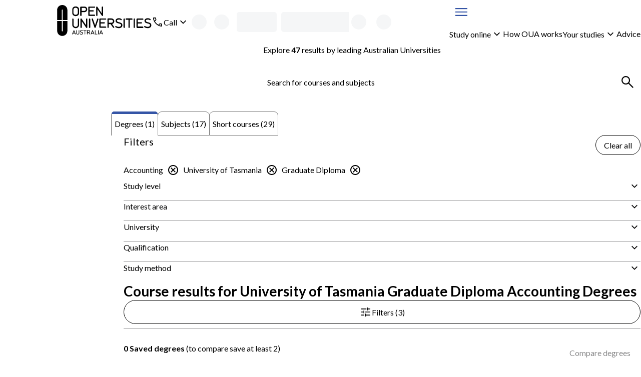

--- FILE ---
content_type: application/javascript; charset=UTF-8
request_url: https://www.open.edu.au/courses/_next/static/d6D4LpcIYkJZzGYdK-rtH/_buildManifest.js
body_size: 427
content:
self.__BUILD_MANIFEST=function(s,e,t,a,r,c,i,n){return{__rewrites:{afterFiles:[],beforeFiles:[{has:s,source:"/sitecore/api/:url_segments*",destination:s},{has:s,source:"/search-api/graphql",destination:s},{has:s,source:"/sitemap",destination:s},{has:s,source:"/layouts/system/:resource",destination:s}],fallback:[]},__routerFilterStatic:{numItems:0,errorRate:1e-4,numBits:0,numHashes:null,bitArray:[]},__routerFilterDynamic:{numItems:e,errorRate:1e-4,numBits:e,numHashes:null,bitArray:[]},"/_error":[t,a,r,c,"static/chunks/pages/_error-0844ca3f7eb3c9a5.js"],"/_error.test":[t,a,r,"static/chunks/811-ba6c05952a48786e.js",c,"static/chunks/pages/_error.test-068a684f3e997c95.js"],"/[[...search]]":[t,a,r,"static/chunks/241-86317b2928d469b7.js",c,"static/css/b5910026c52980d0.css","static/chunks/pages/[[...search]]-ae576ef55400b408.js"],sortedPages:["/_app","/_error","/_error.test","/[[...search]]"]}}(void 0,0,"static/chunks/58474bfb-9cc11d70d4debc4e.js","static/chunks/4596ecfc-fc973de8fc94124f.js","static/chunks/381-3f69ada2063d8a70.js","static/chunks/952-c7f05da7fa1ab8b9.js",1e-4,null),self.__BUILD_MANIFEST_CB&&self.__BUILD_MANIFEST_CB();

--- FILE ---
content_type: application/javascript; charset=UTF-8
request_url: https://www.open.edu.au/courses/_next/static/chunks/952-c7f05da7fa1ab8b9.js
body_size: 25509
content:
"use strict";(self.webpackChunk_N_E=self.webpackChunk_N_E||[]).push([[952],{4578:(e,t,n)=>{n.d(t,{Dn:()=>v,e6:()=>p,iv:()=>d});var a=n(96427),r=n(79350);function i(){let e=(0,a._)(["\n  fragment degree on Degree {\n    applicationCloseDates\n    availableMajors\n    careerOutlook {\n      growthPercentage\n      growth\n      medianEarnings\n      occupation\n    }\n    degreeCode\n    description\n    durationFullTimeMonths\n    durationPartTimeMonths\n    entryRequirements\n    fundingType\n    invigilatedExam\n    leadInSentence\n    marketingSummary\n    minimumSubjects\n    objectID\n    onCampusAttendanceRequired\n    openEnrolmentAvailable\n    openEnrolmentFacet\n    ouaCode\n    practicumPlacementRequired\n    priceFrom\n    firstYearEstimatedCost\n    ranking {\n      QS\n      THE\n    }\n    studyLevel\n    studyMethod\n    title\n    universityLogo\n    universityName\n    url\n  }\n"]);return i=function(){return e},e}function s(){let e=(0,a._)(["\n  ","\n  fragment degreesResult on DegreeResult {\n    items {\n      ...degree\n    }\n    facets {\n      awardType {\n        value\n        count\n      }\n      fundingType {\n        value\n        count\n      }\n      interestAreas {\n        value\n        count\n      }\n      interestAreasLevel2 {\n        value\n        count\n      }\n      openEnrolmentFacet {\n        value\n        count\n      }\n      studyLevel {\n        value\n        count\n      }\n      studyMethod {\n        value\n        count\n      }\n      universityName {\n        value\n        count\n      }\n    }\n    totalCount\n    queryID\n    indexName\n  }\n"]);return s=function(){return e},e}function l(){let e=(0,a._)(["\n  fragment subject on Subject {\n    availableLoans\n    description\n    durationWeeks\n    eftsl\n    extendedCloseOfEnrolmentDateTime\n    enrolmentType\n    invigilatedExam\n    lastDateToEnrol\n    objectID\n    onCampusAttendanceRequired\n    ouaCode\n    practicumPlacementRequired\n    priceFrom\n    priorStudyRequired\n    ranking {\n      QS\n      THE\n    }\n    restricted\n    relatedDegrees\n    startDates\n    studentFeedback {\n      period {\n        startDate\n        endDate\n      }\n      studentFeedback {\n        studyLoad\n        relevantSkills\n      }\n    }\n    studyLevel\n    studyMethod\n    subjectCode\n    subjectLevel\n    summary\n    title\n    topics\n    universityLogo\n    universityName\n    url\n  }\n"]);return l=function(){return e},e}function o(){let e=(0,a._)(["\n  ","\n  fragment subjectsResult on SubjectResult {\n    items {\n      ...subject\n    }\n    totalCount\n    facets {\n      durationWeeksFacet {\n        value\n        count\n      }\n      enrolmentType {\n        value\n        count\n      }\n      interestAreas {\n        value\n        count\n      }\n      interestAreasLevel2 {\n        value\n        count\n      }\n      startDatesFacet {\n        value\n        count\n      }\n      studyLevel {\n        value\n        count\n      }\n      subjectLevel {\n        value\n        count\n      }\n      universityName {\n        value\n        count\n      }\n      studyMethod {\n        value\n        count\n      }\n    }\n    queryID\n    indexName\n  }\n"]);return o=function(){return e},e}function c(){let e=(0,a._)(["\n  fragment shortCoursesResult on ShortCourseResult {\n    items {\n      assessmentRequirement\n      creditAvailable\n      durationDays\n      durationFacet\n      effortHours\n      interestAreas\n      objectID\n      ouaCode\n      partnerProduct\n      price\n      priceFacet\n      startDates\n      startDatesFacet\n      studyLevel\n      studyMethod\n      studyType\n      title\n      universityLogo\n      universityName\n      university\n      url\n      universityFacet\n      nonUniversityFacet\n    }\n    totalCount\n    facets {\n      interestAreas {\n        value\n        count\n      }\n      interestAreasLevel2 {\n        value\n        count\n      }\n      priceFacet {\n        value\n        count\n      }\n      creditAvailable {\n        value\n        count\n      }\n      startDatesFacet {\n        value\n        count\n      }\n      durationFacet {\n        value\n        count\n      }\n      studyMethod {\n        value\n        count\n      }\n      studyType {\n        value\n        count\n      }\n      assessmentRequirement {\n        value\n        count\n      }\n      universityName {\n        value\n        count\n      }\n      universityFacet {\n        value\n        count\n      }\n      nonUniversityFacet {\n        value\n        count\n      }\n    }\n    queryID\n    indexName\n  }\n"]);return c=function(){return e},e}function u(){let e=(0,a._)(["\n  ","\n  ","\n  ","\n  query Search(\n    $shortCoursesQuery: ShortCourseQuery\n    $subjectsQuery: SubjectQuery\n    $degreesQuery: DegreeQuery\n    $shortCoursePagination: Pagination\n    $degreePagination: Pagination\n    $subjectPagination: Pagination\n  ) {\n    subjects(query: $subjectsQuery, pagination: $subjectPagination) {\n      ...subjectsResult\n    }\n    degrees(query: $degreesQuery, pagination: $degreePagination) {\n      ...degreesResult\n    }\n    shortCourses(query: $shortCoursesQuery, pagination: $shortCoursePagination) {\n      ...shortCoursesResult\n    }\n  }\n"]);return u=function(){return e},e}let d=(0,r.J1)(i()),m=(0,r.J1)(s(),d),p=(0,r.J1)(l()),h=(0,r.J1)(o(),p),y=(0,r.J1)(c()),v=(0,r.J1)(u(),m,h,y)},8789:(e,t,n)=>{n.d(t,{o:()=>a});let a=()=>!0},26030:(e,t,n)=>{n.d(t,{vR:()=>r.vR,FY:()=>c,jB:()=>o,mu:()=>r.mu,bA:()=>r.bA,nL:()=>l,f:()=>a,lB:()=>i});var a={};n.r(a),n.d(a,{zW:()=>y,Fd:()=>g,NK:()=>v,az:()=>h,fQ:()=>m,p9:()=>p,UZ:()=>u,KY:()=>d});var r=n(88298);n(37827);let i=[];n(91632);var s=n(79082);let l={[s.JQ.DEGREES]:"Degrees",[s.JQ.SHORT_COURSES]:"Short courses",[s.JQ.SUBJECTS]:"Subjects"},o={[s.ch.Degree]:"Degrees",[s.ch.ShortCourse]:"Short courses",[s.ch.Subject]:"Subjects"},c="Course results for",u="/sitecore/api/v1/auth0/login?screenhint=register",d="/sitecore/api/v1/auth0/login?screenhint=register_email",m="/sitecore/api/v1/auth0/logout",p="/sitecore/api/enrollment/account/logout",h="/sitecore/api/v1/auth0/login?returnUrl=/student-hub",y="/enrol/selection",v="/saved-courses",g="/sitecore/api/v1/auth0/login?connection=google-oauth2"},33502:(e,t,n)=>{n.d(t,{A:()=>i});var a=n(14232),r=n(72385);function i(){let e=(0,a.useContext)(r.o7);if(void 0===e)throw Error("searchContext is undefined, please ensure the component is within a SearchProvider component");return e}},37827:(e,t,n)=>{n.d(t,{_:()=>r});var a=n(79082);let r={"academy-xi":{facetType:a.Bn.NonUniversityFacet,facetValue:["Academy Xi"]},accounting:{facetType:a.Bn.InterestAreasLevel2,facetValue:["Business & management > Accounting"]},acu:{facetType:a.Bn.UniversityName,facetValue:["Australian Catholic University"]},adelaide:{facetType:a.Bn.UniversityName,facetValue:["Adelaide University"]},"adelaide-uni":{facetType:a.Bn.UniversityName,facetValue:["University of Adelaide"]},administration:{facetType:a.Bn.InterestAreasLevel2,facetValue:["Business & management > Administration"]},advertising:{facetType:a.Bn.InterestAreasLevel2,facetValue:["Media & communication > Advertising"]},"aged-care":{facetType:a.Bn.InterestAreasLevel2,facetValue:["Community services & care > Aged care"]},agriculture:{facetType:a.Bn.InterestAreasLevel2,facetValue:["Science > Agriculture"]},"animation-visual-design":{facetType:a.Bn.InterestAreasLevel2,facetValue:["Art & creative design > Animation & visual design"]},anu:{facetType:a.Bn.UniversityName,facetValue:["Australian National University"]},architecture:{facetType:a.Bn.InterestAreasLevel2,facetValue:["Architecture & construction > Architecture"]},"architecture-construction":{facetType:a.Bn.InterestAreas,facetValue:["Architecture & construction"]},"art-design":{facetType:a.Bn.InterestAreas,facetValue:["Art & creative design"]},"art-history":{facetType:a.Bn.InterestAreasLevel2,facetValue:["Art & creative design > Art history"]},"associate-degree":{facetType:a.Bn.AwardType,facetValue:["Associate Degree"]},astronomy:{facetType:a.Bn.InterestAreasLevel2,facetValue:["Science > Astronomy"]},aviation:{facetType:a.Bn.InterestAreasLevel2,facetValue:["Business & management > Aviation management"]},"bachelor-degree":{facetType:a.Bn.AwardType,facetValue:["Bachelor Degree"]},biology:{facetType:a.Bn.InterestAreasLevel2,facetValue:["Science > Biology"]},bioscience:{facetType:a.Bn.InterestAreasLevel2,facetValue:["Science > Bioscience"]},biotechnology:{facetType:a.Bn.InterestAreasLevel2,facetValue:["Science > Biotechnology"]},bond:{facetType:a.Bn.UniversityName,facetValue:["Bond University"]},business:{facetType:a.Bn.InterestAreasLevel2,facetValue:["Business & management > Business"]},"business-analysis":{facetType:a.Bn.InterestAreasLevel2,facetValue:["Business & management > Business analysis"]},"business-law":{facetType:a.Bn.InterestAreasLevel2,facetValue:["Law & justice > Business law"]},"business-management":{facetType:a.Bn.InterestAreas,facetValue:["Business & management"]},certificate:{facetType:a.Bn.AwardType,facetValue:["Undergraduate Certificate"]},chemistry:{facetType:a.Bn.InterestAreasLevel2,facetValue:["Science > Chemistry"]},"child-psychology":{facetType:a.Bn.InterestAreasLevel2,facetValue:["Psychology & mental health > Child psychology"]},"civil-engineering":{facetType:a.Bn.InterestAreasLevel2,facetValue:["Engineering > Civil engineering"]},communications:{facetType:a.Bn.InterestAreasLevel2,facetValue:["Media & communication > Communication"]},"community-development":{facetType:a.Bn.InterestAreasLevel2,facetValue:["Community services & care > Community development"]},"community-services-care":{facetType:a.Bn.InterestAreas,facetValue:["Community services & care"]},"computer-science":{facetType:a.Bn.InterestAreasLevel2,facetValue:["IT & computer science > Computer science"]},"construction-management":{facetType:a.Bn.InterestAreasLevel2,facetValue:["Architecture & construction > Construction management"]},counselling:{facetType:a.Bn.InterestAreasLevel2,facetValue:["Psychology & mental health > Counselling"]},"creative-writing":{facetType:a.Bn.InterestAreasLevel2,facetValue:["Media & communication > Creative writing"]},"criminal-justice":{facetType:a.Bn.InterestAreasLevel2,facetValue:["Law & justice > Criminal justice"]},"criminal-psychology":{facetType:a.Bn.InterestAreasLevel2,facetValue:["Law & justice > Criminal psychology"]},criminology:{facetType:a.Bn.InterestAreasLevel2,facetValue:["Law & justice > Criminology"]},csu:{facetType:a.Bn.UniversityName,facetValue:["Charles Sturt University"]},curtin:{facetType:a.Bn.UniversityName,facetValue:["Curtin University"]},"cyber-security":{facetType:a.Bn.InterestAreasLevel2,facetValue:["IT & computer science > Cyber security"]},"data-analytics":{facetType:a.Bn.InterestAreasLevel2,facetValue:["IT & computer science > Data analytics"]},"data-science":{facetType:a.Bn.InterestAreasLevel2,facetValue:["IT & computer science > Data science"]},"digital-marketing":{facetType:a.Bn.InterestAreasLevel2,facetValue:["Business & management > Digital marketing"]},diploma:{facetType:a.Bn.AwardType,facetValue:["Diploma"]},"disability-care":{facetType:a.Bn.InterestAreasLevel2,facetValue:["Community services & care > Disability care"]},"early-childhood-education":{facetType:a.Bn.InterestAreasLevel2,facetValue:["Education & teaching > Early childhood education"]},economics:{facetType:a.Bn.InterestAreasLevel2,facetValue:["Business & management > Economics"]},ecu:{facetType:a.Bn.UniversityName,facetValue:["Edith Cowan University"]},"education-leadership":{facetType:a.Bn.InterestAreasLevel2,facetValue:["Education & teaching > Education leadership"]},"education-teaching":{facetType:a.Bn.InterestAreas,facetValue:["Education & teaching"]},engineering:{facetType:a.Bn.InterestAreas,facetValue:["Engineering"]},"environmental-engineering":{facetType:a.Bn.InterestAreasLevel2,facetValue:["Engineering > Environmental engineering"]},"environmental-science":{facetType:a.Bn.InterestAreasLevel2,facetValue:["Science > Environmental science"]},federation:{facetType:a.Bn.UniversityName,facetValue:["Federation University"]},"film-tv":{facetType:a.Bn.InterestAreasLevel2,facetValue:["Media & communication > Film & TV"]},finance:{facetType:a.Bn.InterestAreasLevel2,facetValue:["Business & management > Finance"]},"financial-planning":{facetType:a.Bn.InterestAreasLevel2,facetValue:["Business & management > Financial planning"]},"fine-art":{facetType:a.Bn.InterestAreasLevel2,facetValue:["Art & creative design > Fine art"]},flinders:{facetType:a.Bn.UniversityName,facetValue:["Flinders University"]},forensics:{facetType:a.Bn.InterestAreasLevel2,facetValue:["Law & justice > Forensics"]},"game-design-development":{facetType:a.Bn.InterestAreasLevel2,facetValue:["IT & computer science > Game design & development"]},geography:{facetType:a.Bn.InterestAreasLevel2,facetValue:["Humanities & social science > Geography"]},"graduate-certificate":{facetType:a.Bn.AwardType,facetValue:["Graduate Certificate"]},"graduate-diploma":{facetType:a.Bn.AwardType,facetValue:["Graduate Diploma"]},"graphic-design":{facetType:a.Bn.InterestAreasLevel2,facetValue:["Art & creative design > Graphic design"]},griffith:{facetType:a.Bn.UniversityName,facetValue:["Griffith University"]},"health-management":{facetType:a.Bn.InterestAreasLevel2,facetValue:["Health & medical science > Health management"]},"health-medical-science":{facetType:a.Bn.InterestAreas,facetValue:["Health & medical science"]},history:{facetType:a.Bn.InterestAreasLevel2,facetValue:["Humanities & social science > History"]},"hospitality-tourism":{facetType:a.Bn.InterestAreasLevel2,facetValue:["Business & management > Hospitality & tourism"]},"human-resources":{facetType:a.Bn.InterestAreasLevel2,facetValue:["Business & management > Human resources"]},"human-rights":{facetType:a.Bn.InterestAreasLevel2,facetValue:["Law & justice > Human rights"]},"humanities-social-science":{facetType:a.Bn.InterestAreas,facetValue:["Humanities & social science"]},"indigenous-studies":{facetType:a.Bn.InterestAreasLevel2,facetValue:["Humanities & social science > Indigenous studies"]},"information-systems":{facetType:a.Bn.InterestAreasLevel2,facetValue:["IT & computer science > Information systems"]},"information-technology":{facetType:a.Bn.InterestAreasLevel2,facetValue:["IT & computer science > Information technology"]},"interior-design":{facetType:a.Bn.InterestAreasLevel2,facetValue:["Architecture & construction > Interior design"]},"international-relations":{facetType:a.Bn.InterestAreasLevel2,facetValue:["Law & justice > International relations"]},"international-trade":{facetType:a.Bn.InterestAreasLevel2,facetValue:["Business & management > International trade"]},"it-computer-science":{facetType:a.Bn.InterestAreas,facetValue:["IT & computer science"]},jcu:{facetType:a.Bn.UniversityName,facetValue:["James Cook University"]},journalism:{facetType:a.Bn.InterestAreasLevel2,facetValue:["Media & communication > Journalism"]},"juris-doctor":{facetType:a.Bn.InterestAreasLevel2,facetValue:["Law & justice > Juris Doctor"]},languages:{facetType:a.Bn.InterestAreasLevel2,facetValue:["Humanities & social science > Languages"]},latrobe:{facetType:a.Bn.UniversityName,facetValue:["La Trobe University"]},law:{facetType:a.Bn.InterestAreasLevel2,facetValue:["Law & justice > Law"]},"law-justice":{facetType:a.Bn.InterestAreas,facetValue:["Law & justice"]},"library-information-services":{facetType:a.Bn.InterestAreasLevel2,facetValue:["Business & management > Library & information services"]},literature:{facetType:a.Bn.InterestAreasLevel2,facetValue:["Humanities & social science > Literature"]},"logistics-supply-chain-management":{facetType:a.Bn.InterestAreasLevel2,facetValue:["Business & management > Logistics & supply chain management"]},macquarie:{facetType:a.Bn.UniversityName,facetValue:["Macquarie University"]},management:{facetType:a.Bn.InterestAreasLevel2,facetValue:["Business & management > Management & leadership"]},marketing:{facetType:a.Bn.InterestAreasLevel2,facetValue:["Business & management > Marketing"]},masters:{facetType:a.Bn.AwardType,facetValue:["Masters Degree"]},mathematics:{facetType:a.Bn.InterestAreasLevel2,facetValue:["Science > Mathematics"]},"mba-online":{facetType:a.Bn.InterestAreasLevel2,facetValue:["Business & management > MBA Online"]},"mechanical-engineering":{facetType:a.Bn.InterestAreasLevel2,facetValue:["Engineering > Mechanical engineering"]},"media-communications":{facetType:a.Bn.InterestAreas,facetValue:["Media & communication"]},"media-studies":{facetType:a.Bn.InterestAreasLevel2,facetValue:["Media & communication > Media studies"]},"mental-health":{facetType:a.Bn.InterestAreasLevel2,facetValue:["Psychology & mental health > Mental health"]},murdoch:{facetType:a.Bn.UniversityName,facetValue:["Murdoch University"]},music:{facetType:a.Bn.InterestAreasLevel2,facetValue:["Art & creative design > Music"]},"notre-dame":{facetType:a.Bn.UniversityName,facetValue:["University of Notre Dame Australia"]},nursing:{facetType:a.Bn.InterestAreasLevel2,facetValue:["Health & medical science > Nursing"]},nutrition:{facetType:a.Bn.InterestAreasLevel2,facetValue:["Health & medical science > Nutrition"]},"occupational-health-safety":{facetType:a.Bn.InterestAreasLevel2,facetValue:["Business & management > Occupational health & safety"]},"occupational-therapy":{facetType:a.Bn.InterestAreasLevel2,facetValue:["Health & medical science > Occupational therapy"]},pharmacy:{facetType:a.Bn.InterestAreasLevel2,facetValue:["Health & medical science > Pharmacy"]},philosophy:{facetType:a.Bn.InterestAreasLevel2,facetValue:["Humanities & social science > Philosophy"]},physics:{facetType:a.Bn.InterestAreasLevel2,facetValue:["Science > Physics"]},physiotherapy:{facetType:a.Bn.InterestAreasLevel2,facetValue:["Health & medical science > Physiotherapy"]},politics:{facetType:a.Bn.InterestAreasLevel2,facetValue:["Humanities & social science > Politics"]},postgraduate:{facetType:a.Bn.StudyLevel,facetValue:["Postgraduate"]},"primary-education":{facetType:a.Bn.InterestAreasLevel2,facetValue:["Education & teaching > Primary education"]},"programming-and-coding":{facetType:a.Bn.InterestAreasLevel2,facetValue:["IT & computer science > Programming & coding"]},"project-management":{facetType:a.Bn.InterestAreasLevel2,facetValue:["Business & management > Project management"]},psychology:{facetType:a.Bn.InterestAreasLevel2,facetValue:["Psychology & mental health > Psychology"]},"psychology-mental-health":{facetType:a.Bn.InterestAreas,facetValue:["Psychology & mental health"]},"public-health":{facetType:a.Bn.InterestAreasLevel2,facetValue:["Health & medical science > Public health"]},"public-policy":{facetType:a.Bn.InterestAreasLevel2,facetValue:["Law & justice > Public policy"]},"public-relations":{facetType:a.Bn.InterestAreasLevel2,facetValue:["Media & communication > Public relations"]},"quality-assurance":{facetType:a.Bn.InterestAreasLevel2,facetValue:["Business & management > Quality assurance"]},qut:{facetType:a.Bn.UniversityName,facetValue:["Queensland University of Technology"]},rehabilitation:{facetType:a.Bn.InterestAreasLevel2,facetValue:["Health & medical science > Rehabilitation"]},religion:{facetType:a.Bn.InterestAreasLevel2,facetValue:["Humanities & social science > Religion"]},rmit:{facetType:a.Bn.UniversityName,facetValue:["RMIT University"]},science:{facetType:a.Bn.InterestAreas,facetValue:["Science"]},scu:{facetType:a.Bn.UniversityName,facetValue:["Southern Cross University"]},"secondary-education":{facetType:a.Bn.InterestAreasLevel2,facetValue:["Education & teaching > Secondary education"]},"security-counter-terrorism":{facetType:a.Bn.InterestAreasLevel2,facetValue:["Law & justice > Security & counter terrorism"]},"social-work":{facetType:a.Bn.InterestAreasLevel2,facetValue:["Community services & care > Social work"]},sociology:{facetType:a.Bn.InterestAreasLevel2,facetValue:["Humanities & social science > Sociology"]},"software-development":{facetType:a.Bn.InterestAreasLevel2,facetValue:["IT & computer science > Software development"]},"special-education":{facetType:a.Bn.InterestAreasLevel2,facetValue:["Education & teaching > Special education"]},sports:{facetType:a.Bn.InterestAreasLevel2,facetValue:["Health & medical science > Sports"]},statistics:{facetType:a.Bn.InterestAreasLevel2,facetValue:["Business & management > Statistics"]},sustainability:{facetType:a.Bn.InterestAreasLevel2,facetValue:["Humanities & social science > Sustainability"]},swinburne:{facetType:a.Bn.UniversityName,facetValue:["Swinburne University of Technology"]},taxation:{facetType:a.Bn.InterestAreasLevel2,facetValue:["Business & management > Taxation"]},"tertiary-education":{facetType:a.Bn.InterestAreasLevel2,facetValue:["Education & teaching > Tertiary education"]},tesol:{facetType:a.Bn.InterestAreasLevel2,facetValue:["Education & teaching > TESOL"]},torrens:{facetType:a.Bn.UniversityName,facetValue:["Torrens University Australia"]},"training-and-development":{facetType:a.Bn.InterestAreasLevel2,facetValue:["Business & management > Training & development"]},"transport-and-freight":{facetType:a.Bn.InterestAreasLevel2,facetValue:["Business & management > Transport & freight"]},uc:{facetType:a.Bn.UniversityName,facetValue:["University of Canberra"]},undergraduate:{facetType:a.Bn.StudyLevel,facetValue:["Undergraduate"]},une:{facetType:a.Bn.UniversityName,facetValue:["University of New England"]},unisa:{facetType:a.Bn.UniversityName,facetValue:["University of South Australia"]},uon:{facetType:a.Bn.UniversityName,facetValue:["University of Newcastle"]},uq:{facetType:a.Bn.UniversityName,facetValue:["University of Queensland"]},"urban-planning":{facetType:a.Bn.InterestAreasLevel2,facetValue:["Architecture & construction > Urban planning"]},usc:{facetType:a.Bn.UniversityName,facetValue:["University of the Sunshine Coast"]},usq:{facetType:a.Bn.UniversityName,facetValue:["University of Southern Queensland"]},utas:{facetType:a.Bn.UniversityName,facetValue:["University of Tasmania"]},writing:{facetType:a.Bn.InterestAreasLevel2,facetValue:["Media & communication > Writing"]}}},42987:(e,t,n)=>{n.d(t,{yF:()=>r.yF});var a=n(79082);n(26030),n(87858);var r=n(71820);n(33836),a.Bn.InterestAreas,a.Bn.InterestAreasLevel2,a.Bn.StudyLevel,a.Bn.AwardType,a.Bn.UniversityName},42997:(e,t,n)=>{n.d(t,{S:()=>u});var a=n(37876),r=n(14232),i=n(53709),s=n(97254),l=n(79082),o=n(10025);let c=(0,i.N)(o.hq,l.oZ.FavouriteButtonToggle),u=e=>{var t,n;let[,i]=(0,r.useTransition)(),{onAddResultToFavourites:l,onRemoveResultFromFavourites:o}=(0,s.st)(),{loading:u,me:d,onAddFavourite:m,onRemoveFavourite:p}=(0,s.sb)(),h=!u&&!!(null==d||null==(n=d.favourites)||null==(t=n.items)?void 0:t.some(t=>{let{ouaCode:n}=t;return n===e.ouaCode})),y=e.productProvider?"".concat(e.productName,", ").concat(e.productProvider):e.productName;return(0,a.jsx)(c,{isSaved:h,productName:y,onClick:t=>{let{ouaCode:n,productName:a,productType:r,queryID:s}=e;h?i(()=>{p({ouaCode:n,productName:a,productType:r}),o(n)}):i(()=>{m({ouaCode:n,productName:a,productType:r}),l({ouaCode:n,productType:r,queryID:s})}),t.preventDefault(),t.stopPropagation()},disabled:u})}},49804:(e,t,n)=>{var a=n(99742);let r=e=>!0===e||"true"===e;e.exports={clientSideConfig:{BOOK_A_CALL_CALENDLY_URL:a.env.BOOK_A_CALL_CALENDLY_URL||"",BUILD_NUMBER:a.env.BUILD_NUMBER||"0.0",DATADOG_APP_ID:a.env.DATADOG_APP_ID||"",DATADOG_CLIENT_TOKEN:a.env.DATADOG_CLIENT_TOKEN||"",DATADOG_SERVICE_ID:a.env.DATADOG_SERVICE_ID,ENV:a.env.ENV||"local",I_MESSAGE_URL:a.env.I_MESSAGE_URL||"",LEAD_CAPTURE_URL:a.env.LEAD_CAPTURE_URL||"",OPTIMIZELY_PROJECT_ID:a.env.OPTIMIZELY_PROJECT_ID||"",RESULTS_PER_PAGE:a.env.RESULTS_PER_PAGE||"10",MAX_PAGE_NUMBER:a.env.MAX_PAGE_NUMBER||"100",SEARCH_API_URL:a.env.SEARCH_API_URL||"",HOMEPAGE_URL:a.env.HOMEPAGE_URL||"",TEALIUM_ENVIRONMENT:a.env.TEALIUM_ENVIRONMENT||"",TRAFFIC_LOCATION_URL:a.env.TRAFFIC_LOCATION_URL||"",VERBOSE_ERRORS_ENABLED:r(a.env.VERBOSE_ERRORS_ENABLED),BASE_PATH:"/courses",FIRST_YEAR_PRICING_ENABLED:"true"===a.env.FIRST_YEAR_PRICING_ENABLED},isConfigValueTrue:r,serverSideConfig:{SERVER_JSS_API_KEY:a.env.SERVER_JSS_API_KEY||"",SERVER_JSS_API_TIMEOUT_MS:a.env.SERVER_JSS_API_TIMEOUT_MS||"5000",SERVER_JSS_API_BASE_URL:a.env.SERVER_JSS_API_BASE_URL||"",SERVER_JSS_CONTENT_ENABLED:r(a.env.SERVER_JSS_CONTENT_ENABLED),SERVER_SEARCH_API_URL:a.env.SERVER_SEARCH_API_URL||""}}},50436:(e,t,n)=>{n.d(t,{Bx:()=>d,WY:()=>l,Wl:()=>u,jb:()=>i,l0:()=>s,n0:()=>c,tH:()=>o});var a=n(79082),r=n(87858);let i=e=>{let{isMobile:t,isTablet:n}=e;return t?a.Gy.Mobile:n?a.Gy.Tablet:a.Gy.Desktop},s=e=>{let{initialSearchState:t,resultsPerPage:n,viewportSize:a}=e,s=(0,r.Ij)(n),l=i(a);return[{...t,searchParameters:{...t.searchParameters,resultsPerPage:s[t.viewType][l]}},s]},l=e=>{let t=(0,r._$)({currentTab:e.currentTab,filterDialog:e.filterDialog,searchParameters:e.searchParameters,viewType:e.viewType});return{...e,pathAndQuery:t}},o=(e,t)=>e.includes(t.value)?e.filter(e=>e!==t.value):[...e,t.value],c=(e,t)=>{let n=e.searchParameters.tabFacets[e.currentTab],[a]=(0,r.om)(t.value),i=(0,r.DV)(a),s=((e,t)=>{var n,a,r,i;return(null!=(i=null==(r=e.serverResults)||null==(a=r[e.currentTab])||null==(n=a.facets)?void 0:n.interestAreasLevel2)?i:[]).map(e=>e.value).filter(e=>e.startsWith(t))})(e,i);if(n.interestAreas.includes(a))return((e,t,n,a,r)=>({interestAreas:e.interestAreas.filter(e=>e!==t),interestAreasLevel2:[...e.interestAreasLevel2.filter(e=>!e.startsWith(n)),...a.filter(e=>e!==r)]}))(n,a,i,s,t.value);let l=o(n.interestAreasLevel2,t);return s.length>0&&(0,r.HS)(s,l.filter(e=>e.startsWith(i)))?((e,t,n)=>({interestAreas:[...e.interestAreas.filter(e=>e!==t),t],interestAreasLevel2:e.interestAreasLevel2.filter(e=>!e.startsWith(n))}))(n,a,i):{interestAreasLevel2:l}},u=(e,t)=>{let{currentTabPageNumber:n,currentTabFacets:a}=t,r=void 0===n?e.searchParameters.tabCurrentPageNumber[e.currentTab]:n;return{...e.searchParameters,tabCurrentPageNumber:{...e.searchParameters.tabCurrentPageNumber,[e.currentTab]:r},tabFacets:{...e.searchParameters.tabFacets,[e.currentTab]:{...e.searchParameters.tabFacets[e.currentTab],...a}}}},d=e=>({keywords:e?e.substring(0,200):""})},53709:(e,t,n)=>{n.d(t,{N:()=>i});var a=n(37876),r=n(14232);let i=function(e,t){if("string"==typeof e){let n=(0,r.forwardRef)((n,a)=>{let{dataTag:i,...s}=n;return r.createElement(e,{ref:a,"data-testid":t||i,...s})});return n.displayName="withDataTag",n}let n=n=>{let{dataTag:r,...i}=n,{dataTag:s,...l}=i;return(0,a.jsx)(e,{"data-testid":t||r,...l})};return Object.assign(n,e),n};n(94618)},57718:(e,t,n)=>{n.d(t,{aq:()=>A,Jk:()=>S,mb:()=>E});var a=n(37876),r=n(14232),i=n(55945),s=n(10025),l=n(58353),o=n(72972);let c=e=>{let{growthPercentage:t}=e;return t.startsWith("-")?(0,a.jsxs)(a.Fragment,{children:["Predicted job growth is down ","(".concat(t.replace("-",""),"%)")]}):(0,a.jsxs)(a.Fragment,{children:["Predicted job growth is up ","(".concat(t,"%)")]})};var u=n(79082);let d={[u.Mi.HigherEdOUA]:"Prior higher education study through OUA",[u.Mi.HigherEd]:"Prior higher education study",[u.Mi.SecondaryEd]:"Recent secondary education",[u.Mi.Vet]:"Vocational education and training",[u.Mi.WorkLife]:"Work and life experience",[u.Mi.EnglishProficiency]:"English language proficiency requirements"},m=e=>{let{onCampusAttendanceRequired:t}=e;return null===t?(0,a.jsx)("span",{children:"-"}):(0,a.jsx)("span",{children:t?"Required":"Not required"})},p=e=>{let{practicumPlacementRequired:t}=e;return null===t?(0,a.jsx)("span",{children:"-"}):(0,a.jsx)("span",{children:t?"Required":"Not required"})},h=Intl.NumberFormat("en-AU",{maximumFractionDigits:0,minimumFractionDigits:0}),y=e=>{let{priceFrom:t}=e;return t?(0,a.jsxs)(a.Fragment,{children:["$",h.format(t)]}):(0,a.jsx)(a.Fragment,{children:"N/A"})},v=Intl.NumberFormat("en-AU",{maximumFractionDigits:0,minimumFractionDigits:0}),g=e=>{let{ranking:t}=e,n=Number(null==t?void 0:t.QS);return(0,a.jsx)("span",{children:n||"N/A"})},f=e=>{let{ranking:t}=e,n=Number(null==t?void 0:t.THE);return(0,a.jsx)("span",{children:n||"N/A"})},T={[u.Mh.StudyLoad]:"students felt the volume of learning materials were manageable",[u.Mh.RelevantSkills]:"students felt this subject helped them develop relevant skills"},b=(e,t)=>{let n=T[e];return function(){return(0,a.jsxs)(a.Fragment,{children:[(0,a.jsxs)(o.n,{type:"strong",children:[t,"number"==typeof t?"/10":""]})," ",n]})}},A=[{label:"Overview",propName:"leadInSentence"},{label:"Degree level",propName:"studyLevel"},{componentToRender:e=>{let{applicationCloseDates:t}=e;return t&&0!==t.length?(0,a.jsx)(i.r,{type:"ul",children:t.map((e,t)=>(0,a.jsx)(i.r.Item,{children:e},"date-".concat(t)))}):(0,a.jsx)(a.Fragment,{children:"No dates available"})},label:"Applications close",labelTooltip:"Applications close date to be considered in the next intake. We recommend applying before these dates as applications must be reviewed before you can start. This can take 5-10 business days for undergraduate degrees and 10-15 business days for postgraduate degrees."},{componentToRender:e=>{let{firstYearEstimatedCost:t}=e;return t?(0,a.jsxs)(a.Fragment,{children:["$",v.format(t)]}):(0,a.jsx)(a.Fragment,{children:"N/A"})},label:"Indicative first year fee",labelTooltip:"The amount shown is the indicative first year fee for an Australian citizen based on 1 year of full-time study."},{componentToRender:y,label:"Indicative total fee",labelTooltip:"The amount shown is the indicative total cost for an Australian citizen."},{componentToRender:()=>(0,a.jsx)("span",{children:"Australian Higher Education Loan Program (HELP)"}),label:"Available loans",labelTooltip:"If you're eligible, we'll help you access funding support from the Australian Government."},{label:"Subjects to complete",labelTooltip:"The total number of subjects you need to complete to reach graduation.",propName:"minimumSubjects"},{componentToRender:e=>{let{availableMajors:t}=e,{isShowingAllAvailableMajors:n,toggleAvailableMajorsVisibility:o}=(0,r.useContext)(l.v);if(!t||0==t.length)return(0,a.jsx)(a.Fragment,{children:"N/A"});let c=t.length>4,u=c&&!n?t.slice(0,4):t;return(0,a.jsxs)(a.Fragment,{children:[(0,a.jsx)(i.r,{type:"ul",children:u.map((e,t)=>(0,a.jsx)(i.r.Item,{children:e},"major-".concat(t)))}),c&&(0,a.jsx)(s.Sy,{type:"button",isExpanded:n,toggle:o,ariaLabelSuffix:"available majors"})]})},label:"Available majors"},{componentToRender:()=>(0,a.jsx)(a.Fragment,{children:"Available"}),label:"Credit available for prior study of work",labelTooltip:"You may be eligible for credit for prior study you have completed or for relevant work experience, so you can advance to graduation faster."},{componentToRender:e=>{let{entryRequirements:t}=e,{isShowingAllEntryRequirements:n,toggleEntryRequirementsVisibility:o}=(0,r.useContext)(l.v);if(!(null==t?void 0:t.length))return(0,a.jsx)(a.Fragment,{children:"-"});let c=t.length>3,u=c&&!n?t.slice(0,3):t;return(0,a.jsxs)(a.Fragment,{children:[(0,a.jsx)(i.r,{type:"ul",children:u.map((e,t)=>(0,a.jsx)(i.r.Item,{children:d[e]},"entry-".concat(t)))}),c&&(0,a.jsx)(s.Sy,{type:"button",isExpanded:n,toggle:o,ariaLabelSuffix:"entry requirements"})]})},label:"Entry requirements"},{componentToRender:e=>{let{openEnrolmentAvailable:t}=e;return null==t?(0,a.jsx)("span",{children:"-"}):(0,a.jsx)("span",{children:t?"Available":"N/A"})},label:"Entry through single subjects",labelTooltip:"If you don't meet any entry requirements, you may be eligible to enter this degree after successfully completing specific subjects through OUA."},{label:"Study method",labelTooltip:"Most of our courses are 100% online, but there are some degrees and subjects where you attend on-campus for classes or exams.",getDerivedValue:e=>{let{practicumPlacementRequired:t,onCampusAttendanceRequired:n}=e;return n?"Online & on-campus":t?"100% online study with practicum placement":"100% online"}},{componentToRender:m,label:"On-campus attendance",labelTooltip:"Some subjects may require on-campus attendance, e.g. a weekend workshop."},{componentToRender:p,label:"Practicum placement",labelTooltip:"Some subjects may require a practicum placement."},{componentToRender:e=>{let{invigilatedExam:t}=e;return null===t?(0,a.jsx)("span",{children:"-"}):(0,a.jsx)("span",{children:t?"Subjects may require attendance":"100% online"})},label:"Assessments",labelTooltip:"The majority of your assessments will be 100% online. Some subjects may have a requirement to attend a supervised exam (available at our venue nearest you)."},{componentToRender:e=>{let{careerOutlook:t}=e,{isShowingAllCareerOptions:n,toggleAllCareerOptionsVisibility:u}=(0,r.useContext)(l.v);if(t&&(null==t?void 0:t.length)>0){let e=t.length>1,r=e&&!n?t.slice(0,1):t;return(0,a.jsxs)(a.Fragment,{children:[(0,a.jsx)(i.r,{type:"ul",children:r.map((e,t)=>{let{growthPercentage:n,medianEarnings:r,occupation:s}=e,l=[s?(0,a.jsx)(o.n,{weight:"bold",children:s},"".concat(s,"-text")):null,r?(0,a.jsx)(o.n,{children:r},"".concat(s,"-median")):null,n?(0,a.jsx)(c,{growthPercentage:n},"".concat(s,"-growth")):null].filter(e=>!!e);return(0,a.jsx)(i.r.Item,{children:(0,a.jsx)(i.r,{type:"unstyled",children:l.map((e,t)=>(0,a.jsx)(i.r.Item,{children:e},"".concat(s,"-item-").concat(t)))})},"".concat(s,"-").concat(t))})}),e&&(0,a.jsx)(s.Sy,{type:"button",isExpanded:n,toggle:u,ariaLabelSuffix:"careers"})]})}return(0,a.jsx)("span",{children:"-"})},label:"Australian job snapshots",labelTooltip:"Data sourced from Australian Jobs 2023. Median annual earnings are indicative only. They're before tax and are for full-time workers. They do not take into account years of experience or other factors that influence a person's wage. Data is not available for all occupations."},{componentToRender:g,label:"QS World University Ranking 2026 in Australia"},{componentToRender:f,label:"Times HE World University Ranking 2026 in Australia"}],E=[{label:"Subject level",propName:"studyLevel"},{label:"Level type",propName:"subjectLevel"},{componentToRender:e=>{let{startDates:t}=e;return t&&(null==t?void 0:t.length)>0?(0,a.jsx)(i.r,{type:"ul",children:t.map((e,t)=>(0,a.jsx)(i.r.Item,{children:e},"date-".concat(t)))}):(0,a.jsx)(a.Fragment,{children:"There are no available classes"})},label:"Start dates",labelTooltip:"With multiple study terms throughout the year you have flexibility of what you want to study and when."},{componentToRender:e=>{let{topics:t}=e,{isShowingAllTopics:n,toggleTopicsVisibility:o}=(0,r.useContext)(l.v);if(!t||0===t.length)return(0,a.jsx)(a.Fragment,{children:"-"});let c=t.length>5,u=c&&!n?t.slice(0,5):t;return(0,a.jsxs)(a.Fragment,{children:[(0,a.jsx)(i.r,{type:"ul",children:u.map((e,t)=>(0,a.jsx)(i.r.Item,{children:e},"topic-".concat(t)))}),c&&(0,a.jsx)(s.Sy,{type:"button",isExpanded:n,toggle:o,ariaLabelSuffix:"topics"})]})},label:"Topics",labelTooltip:"Indicative list of topics this subject may cover."},{componentToRender:e=>{let{restricted:t}=e;return null===t?(0,a.jsx)("span",{children:"-"}):t?(0,a.jsx)("span",{children:"Restricted"}):(0,a.jsx)("span",{children:"Open-access"})},label:"Open enrolment subject",labelTooltip:"Enrol today with instant approval and no degree entry requirements. Subjects can be credited toward a future degree."},{componentToRender:e=>{let{priorStudyRequired:t}=e;return t?(0,a.jsx)("span",{children:"Required"}):(0,a.jsx)("span",{children:"Not required"})},label:"Prior study required",labelTooltip:"Some subjects have prerequisites that may need to be completed before you start."},{componentToRender:y,label:"Price",labelTooltip:"The price of this subject varies depending on your citizenship and eligibility for government funding loans. The price shown is the average cost for an Australian citizen."},{componentToRender:e=>{let{availableLoans:t}=e;return t&&(null==t?void 0:t.length)>0?(0,a.jsx)(i.r,{type:"ul",children:t.map((e,t)=>(0,a.jsx)(i.r.Item,{children:e},"loan-".concat(t)))}):(0,a.jsx)(a.Fragment,{children:"-"})},label:"Available loans",labelTooltip:"A range of financial options and government loans are available pending eligibility."},{componentToRender:e=>{let{durationWeeks:t}=e;return null===t?(0,a.jsx)("span",{children:"-"}):(0,a.jsx)("span",{children:"".concat(t," ").concat(t&&t>1?"weeks":"week")})},label:"Duration",labelTooltip:""},{label:"Study method",labelTooltip:"Most of our courses are 100% online, but there are some degrees and subjects where you attend on-campus for classes or exams",propName:"studyMethod"},{componentToRender:m,label:"On-campus attendance",labelTooltip:"Some subjects may require on-campus attendance, e.g. a weekend workshop."},{componentToRender:p,label:"Practicum placement",labelTooltip:"Some subjects may require a practicum placement."},{componentToRender:e=>{let{invigilatedExam:t}=e;return null===t?(0,a.jsx)("span",{children:"-"}):(0,a.jsx)("span",{children:t?"Required":"Not required"})},label:"Exam (in-person attendance)",labelTooltip:"This subject requires a supervised (invigilated) exam that you will need to complete in person (national and international venue options are available)."},{componentToRender:e=>{let{eftsl:t}=e;return null===t?(0,a.jsx)("span",{children:"-"}):(0,a.jsx)("span",{children:t})},label:"Equivalent full time study load (EFTSL)",labelTooltip:"This is one way to calculate your study load. One (1.0) EFTSL is equivalent to a full-time study load for one year."},{componentToRender:e=>{let{studentFeedback:t}=e,{isShowingAllFeedbackQuestions:n,toggleFeedbackQuestionsVisibility:c}=(0,r.useContext)(l.v);if(!t)return(0,a.jsx)("span",{children:"-"});let u={...t.studentFeedback};delete u.__typename;let d=Object.keys(u),m=d.length>1,p=m&&!n?d.slice(0,1).map(e=>b(e,u[e])):d.map(e=>b(e,u[e]));return(0,a.jsxs)(a.Fragment,{children:[(0,a.jsxs)(o.n,{children:["Period ",t.period.startDate," - ",t.period.endDate,":"]}),(0,a.jsx)(i.r,{type:"ul",children:p.map((e,t)=>(0,a.jsx)(i.r.Item,{children:(0,a.jsx)(e,{})},"feedback-".concat(t)))}),m&&(0,a.jsx)(s.Sy,{type:"button",isExpanded:n,toggle:c,ariaLabelSuffix:"student feedback"})]})},label:"Student feedback",labelTooltip:"This feedback was provided by OUA students who previously participated in this subject. Please note that subjects change over time and feedback might be based on a previous course structure."},{componentToRender:e=>{let{relatedDegrees:t}=e,{isShowingAllRelatedDegrees:n,toggleRelatedDegreesVisibility:o}=(0,r.useContext)(l.v);if(t&&t.length<=0)return(0,a.jsx)(a.Fragment,{children:"-"});let c=t&&t.length>3,u=c&&!n?t.slice(0,3):t;return(0,a.jsxs)(a.Fragment,{children:[(0,a.jsx)(i.r,{type:"ul",children:(null!=u?u:[]).map((e,t)=>(0,a.jsx)(i.r.Item,{children:e},"degree-".concat(t)))}),c&&(0,a.jsx)(s.Sy,{type:"button",isExpanded:n,toggle:o,ariaLabelSuffix:"related degrees"})]})},label:"Degrees including this subject",labelTooltip:"This subject may be credited towards the following degrees."},{componentToRender:g,label:"QS World University Ranking 2026 in Australia"},{componentToRender:f,label:"Times HE World University Ranking 2026 in Australia"}],S=[]},58353:(e,t,n)=>{n.d(t,{J:()=>i,v:()=>r});var a=n(14232);let r=(0,a.createContext)({isShowingAllAvailableMajors:!1,isShowingAllCareerOptions:!1,isShowingAllEntryRequirements:!1,isShowingAllFeedbackQuestions:!1,isShowingAllRelatedDegrees:!1,isShowingAllTopics:!1,toggleAllCareerOptionsVisibility:()=>{},toggleAvailableMajorsVisibility:()=>{},toggleEntryRequirementsVisibility:()=>{},toggleFeedbackQuestionsVisibility:()=>{},toggleRelatedDegreesVisibility:()=>{},toggleTopicsVisibility:()=>{}}),i=()=>{let[e,t]=(0,a.useState)(!1),[n,r]=(0,a.useState)(!1),[i,s]=(0,a.useState)(!1),[l,o]=(0,a.useState)(!1),[c,u]=(0,a.useState)(!1),[d,m]=(0,a.useState)(!1);return{isShowingAllAvailableMajors:e,isShowingAllCareerOptions:n,isShowingAllEntryRequirements:i,isShowingAllFeedbackQuestions:c,isShowingAllRelatedDegrees:d,isShowingAllTopics:l,toggleAllCareerOptionsVisibility:()=>{r(e=>!e)},toggleAvailableMajorsVisibility:()=>{t(e=>!e)},toggleEntryRequirementsVisibility:()=>{s(e=>!e)},toggleFeedbackQuestionsVisibility:()=>{u(e=>!e)},toggleRelatedDegreesVisibility:()=>{m(e=>!e)},toggleTopicsVisibility:()=>{o(e=>!e)}}}},60342:(e,t,n)=>{n.d(t,{A:()=>a});let a={acknowledgementText:"Open Universities Australia acknowledges the Traditional Owners of Country throughout Australia. We pay our respects to Elders past and present.",disclaimerText:"Open Universities Australia is a not-for-profit organisation."}},60402:(e,t,n)=>{n.d(t,{j:()=>s});var a=n(37876);n(14232);var r=n(77328),i=n.n(r);let s=e=>{let{canonicalUrl:t,description:n="Study online through Open Universities Australia. Explore all degrees, subjects and short courses now.",optimizelyUrl:r,title:s,seoStructuredData:l,children:o=null}=e;return(0,a.jsxs)(i(),{children:[(0,a.jsx)("link",{rel:"icon",href:"".concat("/courses","/favicon.ico")}),(0,a.jsx)("meta",{name:"viewport",content:"width=device-width, initial-scale=1"}),(0,a.jsx)("meta",{charSet:"UTF-8"}),r&&(0,a.jsxs)(a.Fragment,{children:[(0,a.jsx)("link",{rel:"preload",href:r,as:"script"}),(0,a.jsx)("link",{rel:"preconnect",href:"https://logx.optimizely.com"})]}),(0,a.jsx)("title",{children:s}),(0,a.jsx)("meta",{name:"description",content:n}),t&&(0,a.jsx)("link",{rel:"canonical",href:t}),(0,a.jsx)("script",{type:"application/ld+json",dangerouslySetInnerHTML:{__html:JSON.stringify(l)},"data-testid":"structured-data-tag"}),o]})}},61306:(e,t,n)=>{n.d(t,{f:()=>a});let a={sm:"576px",md:"768px",lg:"992px",xl:"1200px"}},71820:(e,t,n)=>{n.d(t,{yF:()=>i});var a=n(79082);let r={[a.JQ.DEGREES]:"Courses & Degrees",[a.JQ.SUBJECTS]:"Subjects",[a.JQ.SHORT_COURSES]:"Short courses"},i=e=>"Online ".concat(r[e]," ").concat("| Open Universities Australia")},72385:(e,t,n)=>{let a;n.d(t,{Ig:()=>i,yP:()=>v,pu:()=>$,Ze:()=>g,Fd:()=>f,QO:()=>T,sG:()=>E,Et:()=>S,_c:()=>I,XM:()=>M,gL:()=>B,o7:()=>G,YL:()=>J,Bo:()=>K,Mc:()=>ee,oA:()=>ea,cJ:()=>q});var r=n(14232);let i=(0,r.createContext)(void 0);var s=n(37876),l=n(97254),o=n(94618),c=n(79082);let u="no keywords",d={null:null,[c.sD.DISPLAY]:"Display",[c.sD.FULL_SERVICE]:"FullService",[c.sD.LEAD_REFERRAL]:"LeadReferral"},m=e=>e?"True":"False";var p=n(8789),h=n(92054),y=n.n(h);let v=function(e){let{children:t,isAnalyticsEnabled:n,pageType:a}=e,{TEALIUM_ENVIRONMENT:c}=(0,l.rD)(),{logger:h}=(0,l.U_)(),v=(0,r.useRef)({}),g=(0,r.useRef)(""),[f,T]=(0,r.useMemo)(()=>{let e=(0,o.DE)()?Promise.resolve({link:function(){for(var e=arguments.length,t=Array(e),n=0;n<e;n++)t[n]=arguments[n];console.log("utag.link called",t)},view:function(){for(var e=arguments.length,t=Array(e),n=0;n<e;n++)t[n]=arguments[n];console.log("utag.view called",t)}}):new Promise((e,t)=>{if((0,p.o)()&&(window.jQuery||(window.jQuery=y(),window.$=y()),window.utag_cfg_ovrd=window.utag_cfg_ovrd||{},window.utag_cfg_ovrd.noview=!0,window.utag_data={}),"undefined"!=typeof document){let n=document.createElement("script");n.id="utag",n.src="https://tags.tiqcdn.com/utag/openaus/sitecore-main/".concat(c,"/utag.js"),n.async=!0,n.onload=()=>{e(window.utag)},n.onerror=e=>{h.error("Error loading Tealium script",{error:e}),t()},document.body.appendChild(n)}});return[((e,t,n)=>{let a=t=>e.then(t).catch(e=>{console.debug("Error resolving utag promise",e)});return{setTrackingContext(e,n){t.current=((e,t)=>{var n,a,r,i,s,l,o,c,u,d,p,h,y,v,g,f,T;let b=null!=(c=null==(n=e.studentData)?void 0:n.ouaId)?c:"";return{oua_id:b,cart_items:e.basket?(e=>{let{degree:t,subjects:n}=e,a=n||[];return(t?[t,...a]:a).map(e=>({Code:e.ouaCode,Name:e.name,Price:e.price,StartDate:e.startDate,StudyLevel:e.studyLevel,Year:e.year}))})(e.basket):[],item_template_name:"Search",logged_in:m(e.isAuthenticated),sc_visitor_id:e.sitecoreVisitorId,session_ip_address:e.sessionIpAddress,customer_email:null!=(u=null==(a=e.studentData)?void 0:a.personEmail)?u:"",advisor_email:e.advisorUserName,assisted_indicator:m(e.isAssisting),impersonation_indicator:m(e.isImpersonating),student_information:{FirstName:null!=(d=null==(r=e.studentData)?void 0:r.firstName)?d:"",LastName:null!=(p=null==(i=e.studentData)?void 0:i.lastName)?p:"",OuaId:b,PersonEmail:null!=(h=null==(s=e.studentData)?void 0:s.personEmail)?h:"",PersonMobile:null!=(y=null==(l=e.studentData)?void 0:l.personMobilePhone)?y:"",SitecoreUsername:null!=(v=null==(o=e.studentData)?void 0:o.sitecoreUsername)?v:""},page_category_broad:null!=(g=null==t?void 0:t.page_category_broad)?g:"",page_category_narrow:null!=(f=null==t?void 0:t.page_category_narrow)?f:"",page_title:null!=(T=null==t?void 0:t.page_title)?T:""}})(e,n),window.utag_data={...window.utag_data,...t.current}},onAddResultToFavourites(e){let{ouaCode:n,productType:r,queryID:i}=e;return a(e=>{e.link({...t.current,ga_event_action:"Save from search results",ga_event_category:"Save",ga_event_label:n,search_oua_code:n,search_product_type:r,search_query_id:i})})},tealiumLoaded:()=>e,sendTracking:e=>a(n=>{n.link({...t.current,...e})}),onErrorPageViewed:()=>a(e=>{e.view({...t.current,error_page_name:"Search error page"})}),onFacetClicked(e){let{filters:n,productType:r,queryID:i}=e;return a(e=>{e.link({...t.current,search_event:"Facet clicked",search_filters:n,search_product_type:r,search_query_id:i})})},onFacetPageViewed(e){let{filters:n,productType:r,queryID:i}=e;return a(e=>{e.link({...t.current,search_event:"Facet landing page view",search_filters:n,search_product_type:r,search_query_id:i})})},onCourseTitlePageViewed(e){let{keywords:n,productType:r,queryID:i}=e;return a(e=>{e.link({...t.current,search_event:"Course title landing page view",search_keywords:n,search_product_type:r,search_query_id:i})})},onLeadCaptureTrackingEventFired:e=>a(n=>{n.link({...t.current,...e})}),onPageChangeClick:(e,r)=>a(a=>{let i=n.current;a.link({...t.current,ga_event_action:r,ga_event_category:e,ga_event_label:i||u})}),onQuerySuggestionSelected(e){let{facet:n,keywords:r,position:i,productType:s,queryID:l}=e;return a(e=>{let a=n?"".concat(r," in ").concat(n.value):r;e.link({...t.current,ga_event_action:a,ga_event_category:"Search autocomplete click",ga_event_label:r,search_product_type:s,search_query_id:l,search_result_position:i})})},onRelatedSearchLinkClicked:(e,n)=>a(a=>{a.link({...t.current,ga_event_action:"Click - related link - ".concat(e),ga_event_category:"Related searches",ga_event_label:n})}),onRemoveResultFromFavourites:e=>a(n=>{n.link({...t.current,ga_event_action:"Unsave from search results",ga_event_category:"Save",ga_event_label:e})}),onSearchResultClick:(e,r,i,s,l,o)=>a(a=>{let i=n.current,{ouaCode:c,partnerProduct:m}=e;a.link({...t.current,ga_event_action:i||u,ga_event_category:"Search results product click - ".concat(l),ga_event_label:String(r),search_oua_code:c,search_partner_product_type:m?d[m]:null,search_product_type:o,search_query_id:s,search_result_position:r})}),onSavedProductClick:(e,r,i)=>a(a=>{let s=n.current,{ouaCode:l,partnerProduct:o}=e;a.link({...t.current,ga_event_action:s||u,ga_event_category:"Search saved product click - ".concat(i),search_oua_code:l,search_partner_product_type:o?d[o]:null,search_product_type:r})}),onViewTypeClick:e=>a(a=>{let r=n.current;a.link({...t.current,ga_event_action:e,ga_event_category:"Search results View type",ga_event_label:r||u})}),onSearchResultsPageViewed(e,n){let{pageNumber:r,resultsPerPage:i,productType:s,ouaCodes:l}=e;return a(e=>{let a=null==l?void 0:l.map((e,t)=>({oua_code:e,result_position:(r-1)*i+t+1}));e.view({...t.current,search_product_type:s,search_results:a,...n})})},setSearchKeywords(e){n.current=null==e?void 0:e.toLowerCase()}}})(e,v,g),e]},[c,h]);return(0,s.jsx)(i.Provider,{value:{...f,isAnalyticsEnabled:n,utag:T,uTagDataRef:v,pageType:a},children:t})},g=(0,r.createContext)(void 0);function f(e){let{children:t}=e,[n,a]=(0,r.useState)(!1);return(0,r.useEffect)(()=>{a(!0)},[]),(0,s.jsx)(g.Provider,{value:{isMounted:n},children:t})}let T=(0,r.createContext)(void 0);var b=n(39324),A=n.n(b);let E=function(e){let{children:t}=e,n=(0,r.useMemo)(()=>{let{publicRuntimeConfig:e}=A()();return{...e,RESULTS_PER_PAGE:Number(e.RESULTS_PER_PAGE),MAX_PAGE_NUMBER:Number(e.MAX_PAGE_NUMBER)}},[]);return(0,s.jsx)(T.Provider,{value:n,children:t})},S=(0,r.createContext)(void 0);var _=n(67229),C=n(6851),j=n(87858),L=n(79594);let w=(0,L.A)().toString(),I=function(e){let{children:t}=e,n=(0,l.rD)(),i=(0,r.useMemo)(()=>{let e,t;if((0,j.S$)()||(e=n.DATADOG_APP_ID,t=n.DATADOG_CLIENT_TOKEN,!(e.length>0)||!(t.length>0)))return(0,j.cS)();if(a)return a;let r={applicationId:n.DATADOG_APP_ID,clientToken:n.DATADOG_CLIENT_TOKEN,env:n.ENV,service:"search-ui-react",site:"datadoghq.com",version:n.BUILD_NUMBER};return C.L.init({...r,allowedTracingUrls:["https://www.open.edu.au","https://www.stg.env.opendev.edu.au"],sessionSampleRate:100,trackUserInteractions:!0,sessionReplaySampleRate:0}),_.yf.init({...r,forwardErrorsToLogs:!0}),_.yf.setGlobalContext({correlationId:w}),a=_.yf.logger},[n]);return(0,s.jsx)(S.Provider,{value:{correlationId:w,logger:i,onError:(e,t)=>{_.yf.logger.error(t,e),C.L.addError(e)}},children:t})},R=(0,r.createContext)({featureFlags:[]});var x=n(26030);let B=e=>{let{children:t}=e,n=(0,l.rD)(),a=(0,r.useMemo)(()=>x.lB.map(e=>({isEnabled:(0,j.YZ)(n[e.configKey]),name:e.name})),[n]);return(0,s.jsx)(R.Provider,{value:{featureFlags:a},children:t})};var D=n(22748),N=n(1849),P=n(95362),V=n(25944),U=n(8472),k=n(14120),F=n(22337),O=n(75953);let M=e=>{let{children:t}=e,{SEARCH_API_URL:n}=(0,l.rD)(),{logger:a,correlationId:i}=(0,l.U_)(),o=(0,r.useMemo)(()=>(function(e){let{correlationId:t,logger:n,uri:a}=e,r=(0,O.o)((e,t)=>{let n=(0,L.A)().toString();return{headers:{...t.headers,requestId:n}}}),i=new F.C((e,t)=>{let{headers:a}=e.getContext();n.setContext&&n.setContext({requestId:a.requestId});let r=Date.now();return t(e).map(t=>{let a=Date.now()-r;return n.info("http.request",{apiName:"SearchAPI",latency:a,operationName:e.operationName,vars:e.variables}),t})}),s=(0,U.S)(e=>{let{graphQLErrors:t}=e;t&&t.forEach(e=>{let{message:t,locations:a,path:r}=e;return n.error("[GraphQL error]: Message: ".concat(t,", Location: ").concat(a,", Path: ").concat(r))})}),l=(0,k.$)({credentials:"omit",headers:{correlationId:t},uri:a}),o=(0,N.H)([r,i,s,l]);return{client:new P.R({cache:new V.D,link:o})}})({correlationId:i,logger:a,uri:n}),[i,a,n]);return(0,s.jsx)(D.X,{client:o.client,children:t})},q={currentTab:c.JQ.DEGREES,filterDialog:!1,pathAndQuery:"",screenSize:c.Gy.Mobile,searchParameters:{keywords:"",resultsPerPage:5,tabCurrentPageNumber:{[c.JQ.DEGREES]:1,[c.JQ.SHORT_COURSES]:1,[c.JQ.SUBJECTS]:1},tabFacets:{[c.JQ.DEGREES]:{awardType:[],fundingType:[],interestAreas:[],interestAreasLevel2:[],openEnrolmentFacet:[],studyLevel:[],studyMethod:[],universityName:[]},[c.JQ.SHORT_COURSES]:{interestAreas:[],interestAreasLevel2:[],priceFacet:[],creditAvailable:[],startDatesFacet:[],durationFacet:[],studyMethod:[],studyType:[],assessmentRequirement:[],universityFacet:[],nonUniversityFacet:[]},[c.JQ.SUBJECTS]:{durationWeeksFacet:[],enrolmentType:[],interestAreas:[],interestAreasLevel2:[],startDatesFacet:[],studyLevel:[],studyMethod:[],subjectLevel:[],universityName:[]}},userToken:null},serverResults:{degrees:null,subjects:null,shortCourses:null},viewType:c.nr.ListView},G=(0,r.createContext)(void 0);var H=n(50436);let J=e=>{let{children:t,searchState:n}=e,a=(0,l.rD)(),r=(0,l.kW)(),[i,o]=(0,H.l0)({initialSearchState:null!=n?n:q,resultsPerPage:a.RESULTS_PER_PAGE,viewportSize:r}),[u,d,m]=(0,l.mh)(((e,t)=>(n,a)=>{let r=n.currentTab;switch(a.type){case c.oN.FACET_CHANGE:{let e=n.searchParameters.tabFacets[r],t=a.payload,i=e[t.facetName],s=t.facetName===c.Bn.InterestAreasLevel2?(0,H.n0)(n,t):{[t.facetName]:(0,H.tH)(i,t)},l=(0,H.Wl)(n,{currentTabPageNumber:1,currentTabFacets:s});return(0,H.WY)({...n,searchParameters:l})}case c.oN.SELECT_ALL_L2_INTEREST_AREAS:{let e=n.searchParameters.tabFacets[r].interestAreas,t=n.searchParameters.tabFacets[r].interestAreasLevel2,i=a.payload,s=(0,j.DV)(i.interestAreaLevel1),l=[...e.filter(e=>e!==i.interestAreaLevel1),i.interestAreaLevel1],o=t.filter(e=>!e.startsWith(s)),c=(0,H.Wl)(n,{currentTabPageNumber:1,currentTabFacets:{interestAreas:l,interestAreasLevel2:o}});return(0,H.WY)({...n,searchParameters:c})}case c.oN.CLEAR_ALL_L2_INTEREST_AREAS:{let e=n.searchParameters.tabFacets[r].interestAreas,t=n.searchParameters.tabFacets[r].interestAreasLevel2,i=a.payload,s=(0,j.DV)(i.interestAreaLevel1),l=[...e.filter(e=>e!==i.interestAreaLevel1)],o=t.filter(e=>!e.startsWith(s)),c=(0,H.Wl)(n,{currentTabPageNumber:1,currentTabFacets:{interestAreas:l,interestAreasLevel2:o}});return(0,H.WY)({...n,searchParameters:c})}case c.oN.CLEAR_FACETS_AND_KEYWORDS:{let e={...(0,H.Wl)(n,{currentTabPageNumber:1,currentTabFacets:q.searchParameters.tabFacets[r]}),...(0,H.Bx)("")};return(0,H.WY)({...n,searchParameters:e})}case c.oN.PAGE_NUMBER_CHANGE:{let e=Math.min(a.payload.pageNumber,t),r=(0,H.Wl)(n,{currentTabPageNumber:e});return(0,H.WY)({...n,searchParameters:r})}case c.oN.KEYWORDS_CHANGE:{let e=a.payload,t={...n.searchParameters,...(0,H.Bx)(e.keywords),tabCurrentPageNumber:{[c.JQ.DEGREES]:1,[c.JQ.SUBJECTS]:1,[c.JQ.SHORT_COURSES]:1},tabFacets:{...n.searchParameters.tabFacets,[r]:{...n.searchParameters.tabFacets[r],...e.facet?{[e.facet.name]:[e.facet.value]}:{}}}};return(0,H.WY)({...n,searchParameters:t})}case c.oN.TAB_CHANGE:{let t=a.payload.tabKey,r=t===c.JQ.SHORT_COURSES&&n.viewType===c.nr.CompareView?c.nr.ListView:n.viewType,i=e[r][n.screenSize],s={...n.searchParameters,resultsPerPage:i},l=(0,j._$)({currentTab:t,filterDialog:n.filterDialog,searchParameters:s,viewType:r});return{...n,currentTab:t,pathAndQuery:l,searchParameters:s,viewType:r}}case c.oN.FILTER_DIALOG_CHANGE:{let e=a.payload,t=(0,j._$)({currentTab:r,filterDialog:e.filterDialog,searchParameters:n.searchParameters,viewType:n.viewType});return{...n,filterDialog:e.filterDialog,pathAndQuery:t}}case c.oN.URL_CHANGE:{let e=a.payload;return{...n,...e,searchParameters:{...n.searchParameters,...e.searchParameters,...(0,H.Bx)(e.searchParameters.keywords)},pathAndQuery:n.pathAndQuery}}case c.oN.VIEW_TYPE_CHANGE:{let t=n.viewType===c.nr.ListView?c.nr.CompareView:c.nr.ListView,a=e[t][n.screenSize],i={...n.searchParameters,resultsPerPage:a,tabCurrentPageNumber:{...q.searchParameters.tabCurrentPageNumber}},s=(0,j._$)({currentTab:r,filterDialog:n.filterDialog,searchParameters:i,viewType:t});return{...n,pathAndQuery:s,searchParameters:i,viewType:t}}case c.oN.SCREEN_SIZE_CHANGE:{let t=a.payload,r=(0,H.jb)(t),i=e[n.viewType][r];return{...n,screenSize:r,searchParameters:{...n.searchParameters,resultsPerPage:i}}}}})(o,a.MAX_PAGE_NUMBER),i);return(0,s.jsx)(G.Provider,{value:{dispatch:d,getState:m,state:u},children:t})};var Q=n(22107),W=n(42987),Y=n(33502);let K=e=>{var t,n;let{children:a}=e,{getState:r}=(0,Y.A)(),i=null!=(n=null==(t=r())?void 0:t.currentTab)?n:c.JQ.DEGREES,l={[c.JQ.DEGREES]:"PLP Degrees",[c.JQ.SUBJECTS]:"PLP Subjects",[c.JQ.SHORT_COURSES]:"PLP Short Courses"};return(0,s.jsx)(Q.Ig,{pageDetails:{page_title:(0,W.yF)(i),page_category_broad:"Search",page_category_narrow:l[i]},children:a})};function $(e){let{sendTracking:t}=(0,l.st)(),n=async e=>{let n={ga_event_category:e.ga_event_category||"",ga_event_action:e.ga_event_action||"",ga_event_label:e.ga_event_label||"",ga_event_value:e.ga_event_value,event_non_interaction:e.event_non_interaction};await t(n)};return(0,s.jsx)(Q.qD,{sendTracking:n,children:e.children})}var z=n(84968),Z=n(65948),X=function(e){return e.ADD_FAVOURITE="addFavourite",e.REMOVE_FAVOURITE="removeFavourite",e.USER_FETCHED="userFetched",e}({});let ee=(0,r.createContext)(void 0),et={advisorUserName:null,assistedStudentUserName:null,basket:{degree:null,subjects:[]},favourites:{items:[]},fullName:"",isHumanUser:!1,isAssisting:!1,isAuthenticated:!1,isImpersonating:!1,sessionIpAddress:null,sitecoreVisitorId:null,studentData:null,userName:null},en=(e,t)=>{let{payload:n,type:a}=t;switch(a){case X.ADD_FAVOURITE:{var r;let{productName:t,ouaCode:a,productType:i}=n;if(null==e||null==(r=e.favourites)?void 0:r.items.find(e=>e.ouaCode===a))return{...e};return{...null!=e?e:et,favourites:{items:[...e.favourites.items,{name:t,ouaCode:a,productType:i}]}}}case X.REMOVE_FAVOURITE:{let{ouaCode:t}=n;return{...null!=e?e:et,favourites:{items:e.favourites.items.filter(e=>e.ouaCode!==t)}}}case X.USER_FETCHED:if(null===n)return{...null!=e?e:et};return{...n}}};function ea(e){var t,n,a;let{children:i}=e,{logger:c}=(0,l.U_)(),{isMounted:u}=(0,l.Db)(),[d,m,p]=(0,l.mh)(en,et),h=(0,l.PL)(),{addFavouriteUrl:y,removeFavouriteUrl:v,visitorUrl:g}=(0,j.DF)(),[f,T]=(0,r.useState)(!0),b=(0,o.uT)({apiName:"Sitecore",config:{},logger:c}),A=(0,Z.kl)({axios:b,defaultOptions:{manual:!0}}),[E,S]=(0,r.useState)(!1),[{data:_,loading:C,error:L},w]=A({url:g,withCredentials:!0},{manual:!0}),[,I]=A({method:"POST",url:y,withCredentials:!0},{manual:!0,useCache:!1}),[,R]=A({method:"POST",url:v,withCredentials:!0},{manual:!0,useCache:!1});(0,r.useEffect)(()=>{w()},[w]),(0,r.useEffect)(()=>{(null==_?void 0:_.visitor)&&(m({payload:_.visitor,type:X.USER_FETCHED}),T(!1),_.visitor.isHumanUser||fetch("/sitemap").then(()=>{let e=document.createElement("script");e.src="/layouts/system/VisitorIdentification.js",document.head.appendChild(e)}).catch(e=>{c.error("Error getting VisitorIdentification.js",e)}))},[m,c,_]),(0,r.useEffect)(()=>{!C&&L&&(T(!1),c.error("Unable to fetch visitor",{visitorError:L}))},[C,L,c]);let x=async e=>{let{productType:t,ouaCode:n}=e;try{await I({data:{itemType:t,ouaCode:n}}),m({payload:e,type:X.ADD_FAVOURITE}),(0,z.hW)(d.isAuthenticated)&&S(!0)}catch(e){c.error("Failed to add favourite",e instanceof Error?e:Error(String(e)))}},B=async e=>{let{productType:t,ouaCode:n}=e;try{await R({data:{itemType:t,ouaCode:n}}),m({payload:e,type:X.REMOVE_FAVOURITE})}catch(e){c.error("Failed to remove favourite",e instanceof Error?e:Error(String(e)))}},D=()=>{(0,z.WJ)(),S(!1)};return(0,s.jsxs)(ee.Provider,{value:{loading:f,me:d,visitorError:null!=(a=null==L||null==(n=L.response)||null==(t=n.data)?void 0:t.exceptionMessage)?a:null==L?void 0:L.message,onAddFavourite:x,onRemoveFavourite:B},children:[i,u&&(0,s.jsx)(z.fC,{analyticsClient:h,isOpen:E,onClose:D,onCreateAccount:D,onSignIn:D})]})}},74159:(e,t,n)=>{n.d(t,{$:()=>c,t:()=>u});var a=n(37876),r=n(14232),i=n(72385),s=n(10025),l=n(72972),o=n(55945);let c=()=>{let e=(0,r.useContext)(i.Ig);return(0,r.useEffect)(()=>{var t;null==e||null==(t=e.onErrorPageViewed)||t.call(e)},[e]),(0,a.jsx)(s.GD,{children:(0,a.jsxs)(s.wn,{children:[(0,a.jsx)(s.DZ,{headingLevel:"h1",children:"Something went wrong"}),(0,a.jsx)(l.n,{type:"lead",children:"We're experiencing some unexpected issues, but our team is studying hard to fix the problem."}),(0,a.jsxs)(l.n,{type:"paragraph",children:["If you need immediate assistance, or would like to talk to a student advisor, please call us on"," ",(0,a.jsx)("a",{href:"tel:126736",children:"13 OPEN (13 67 36)"}),"."]}),(0,a.jsx)(s.cG,{margin:"md"}),(0,a.jsx)(l.n,{weight:"bold",children:"Otherwise, here are some helpful links:"}),(0,a.jsxs)(o.r,{type:"link",children:[(0,a.jsx)(o.r.Item,{children:(0,a.jsx)("a",{href:"https://www.open.edu.au/contact-us",children:"Contact us"})},"contact-us"),(0,a.jsx)(o.r.Item,{children:(0,a.jsx)("a",{href:"https://www.open.edu.au/how-oua-works",children:"How OUA works"})},"how-oua-works"),(0,a.jsx)(o.r.Item,{children:(0,a.jsx)("a",{href:"https://www.open.edu.au/study-online/degrees-and-subjects",children:"Study online"})},"study-online")]}),(0,a.jsx)(l.n,{type:"paragraph",children:"You can also try reloading the page."}),(0,a.jsx)(o.s,{variant:"primary",onClick:()=>window.location.reload(),children:"Reload page"})]})})};class u extends r.Component{static getDerivedStateFromError(){return{hasError:!0}}componentDidCatch(e){let{onError:t}=this.context||{};null==t||t(e,"ErrorBoundary caught global error")}render(){return this.state.hasError?(0,a.jsx)(c,{}):this.props.children}constructor(e){super(e),this.state={hasError:!1}}}u.contextType=i.Et},79082:(e,t,n)=>{n.d(t,{oZ:()=>a,Mi:()=>i,t7:()=>o,Bn:()=>p,Ne:()=>r,sD:()=>l,ch:()=>h,Gy:()=>d,oN:()=>m,nr:()=>u,Mh:()=>s,JQ:()=>c,kL:()=>y}),n(67229);var a=function(e){return e.DegreeSearchResult="search-degree",e.DegreeTab="degree-tab",e.FavouriteButtonToggle="fav-toggle",e.ComparePaginationContainer="compare-pagination-container",e.PaginationContainer="pagination-container",e.SubjectSearchResult="search-subject",e.ShortCourseSearchResult="search-short-course",e.FiltersAccordionContainer="filters-accordion-container",e}({}),r=function(e){return e.FacetBased="facetBased",e.CourseTitle="courseTitle",e}({}),i=function(e){return e.HigherEdOUA="higherEdOUA",e.HigherEd="higherEd",e.SecondaryEd="secondaryEd",e.Vet="vet",e.WorkLife="workLife",e.EnglishProficiency="englishProficiency",e}({}),s=function(e){return e.StudyLoad="studyLoad",e.RelevantSkills="relevantSkills",e}({}),l=function(e){return e.DISPLAY="DISPLAY",e.FULL_SERVICE="FULL_SERVICE",e.LEAD_REFERRAL="LEAD_REFERRAL",e}({}),o=function(e){return e.OpenEnrolment="Open enrolment",e}({}),c=function(e){return e.DEGREES="degrees",e.SHORT_COURSES="shortCourses",e.SUBJECTS="subjects",e}({}),u=function(e){return e.ListView="ListView",e.CompareView="CompareView",e}({}),d=function(e){return e.Mobile="Mobile",e.Tablet="Tablet",e.Desktop="Desktop",e}({}),m=function(e){return e.CLEAR_FACETS_AND_KEYWORDS="clearFacetsAndKeywords",e.KEYWORDS_CHANGE="keywordsChange",e.FACET_CHANGE="facetChange",e.SELECT_ALL_L2_INTEREST_AREAS="selectAllL2InterestAreas",e.CLEAR_ALL_L2_INTEREST_AREAS="clearAllL2InterestAreas",e.PAGE_NUMBER_CHANGE="pageNumberChange",e.TAB_CHANGE="tabChange",e.FILTER_DIALOG_CHANGE="filterDialogChange",e.URL_CHANGE="urlChange",e.VIEW_TYPE_CHANGE="viewTypeChange",e.SCREEN_SIZE_CHANGE="screenSizeChange",e}({}),p=function(e){return e.AwardType="awardType",e.DurationWeeksFacet="durationWeeksFacet",e.EnrolmentType="enrolmentType",e.FundingType="fundingType",e.InterestAreas="interestAreas",e.InterestAreasLevel2="interestAreasLevel2",e.OpenEnrolmentFacet="openEnrolmentFacet",e.StartDatesFacet="startDatesFacet",e.StudyLevel="studyLevel",e.StudyMethod="studyMethod",e.SubjectLevel="subjectLevel",e.UniversityName="universityName",e.UniversityFacet="universityFacet",e.NonUniversityFacet="nonUniversityFacet",e.PriceFacet="priceFacet",e.CreditAvailable="creditAvailable",e.DurationFacet="durationFacet",e.StudyType="studyType",e.AssessmentRequirement="assessmentRequirement",e}({}),h=function(e){return e.Subject="Subject",e.Degree="Degree",e.ShortCourse="ShortCourse",e}({});let y=e=>Object.values(c).map(e=>e.toString()).includes(e)},79480:(e,t,n)=>{n.d(t,{HT:()=>J,w3:()=>W,uM:()=>Q});var a=n(26030),r=n(79082),i=n(87858),s=n(37876);n(14232);var l=n(42997),o=n(53709),c=n(54587),u=n.n(c),d=n(10025),m=n(72972),p=n(55945);let h=e=>{let{title:t,providerName:n,url:a,onClick:r}=e;return(0,s.jsx)(d.z9,{href:a,variant:"secondary","aria-label":"Explore details about ".concat(t,", ").concat(n),onAuxClick:r,onClick:r,fullWidth:!0,children:"Explore details"})},y=function(e){let t=arguments.length>1&&void 0!==arguments[1]&&arguments[1];if(e<12)return g(e,t);let{isExact:n,durationYears:a}=v(e);return n?f(a,t):T(a,t)},v=e=>{let t=e/12,n=e%12;return 0===n?{isExact:!0,durationYears:t}:n>=8?{isExact:!1,durationYears:E(t)}:n<=3?{isExact:!1,durationYears:S(t)}:{isExact:!1,durationYears:S(t)+.5}},g=(e,t)=>"".concat(e," month").concat(b(e)," ").concat(A(t)),f=(e,t)=>"".concat(e," year").concat(b(e)," ").concat(A(t)),T=(e,t)=>"Approx. ".concat(e," year").concat(b(e)," ").concat(A(t)),b=e=>1===e?"":"s",A=e=>e?"part time":"full time or part time equivalent",E=e=>Math.ceil(e),S=e=>Math.floor(e),_=(0,o.N)(d.m5,r.oZ.DegreeSearchResult),C=e=>{let{data:{availableMajors:t,leadInSentence:n,ouaCode:a,title:o,url:c,studyLevel:v,universityLogo:g,universityName:f,studyMethod:T,openEnrolmentAvailable:b,marketingSummary:A,durationFullTimeMonths:E,durationPartTimeMonths:S},onClick:C,queryID:j}=e;return(0,s.jsxs)(_,{"data-testid":r.oZ.DegreeSearchResult,courseCode:a,studyLevel:v,listingType:"degree",courseCardAction:(0,s.jsx)(l.S,{ouaCode:a,productName:o,productProvider:f,productType:r.ch.Degree,queryID:j}),cta:(0,s.jsx)(h,{title:o,providerName:f,url:c,onClick:C}),children:[(0,s.jsx)(d.m5.CourseTitle,{children:(0,s.jsx)("a",{onAuxClick:C,onClick:C,href:c,"aria-label":"".concat(o,", ").concat(f),children:o})}),(0,s.jsx)(d.m5.ProviderLogo,{children:(0,s.jsx)(u(),{loader:i.oD,loading:"eager",src:g,alt:f,width:110,height:40})}),(0,s.jsxs)("div",{children:[(0,s.jsx)(m.n,{weight:"bold",children:n}),A&&(0,s.jsx)(d.tU,{ariaLabelSuffix:" about ".concat(o,", ").concat((0,i.Zg)(f)),children:A})]}),(0,s.jsx)(d.cG,{margin:"xs"}),(0,s.jsxs)(d.jK,{layout:"inline",children:[(0,s.jsx)(d.jK.Item,{term:(0,s.jsx)(p.p,{children:"Study method"}),detail:T,icon:"studyMethod"}),E&&(0,s.jsx)(d.jK.Item,{term:(0,s.jsx)(p.p,{children:"Duration"}),detail:y(E,!1),icon:"duration"}),!E&&S&&(0,s.jsx)(d.jK.Item,{term:(0,s.jsx)(p.p,{children:"Duration"}),detail:y(S,!0),icon:"duration"}),b&&(0,s.jsx)(d.jK.Item,{term:(0,s.jsx)(p.p,{children:"Entry requirements"}),detail:"No ATAR required. Start with a subject.",icon:"entry"})]}),(0,s.jsx)("div",{children:(null==t?void 0:t.length)>0&&(0,s.jsxs)("div",{children:[(0,s.jsx)(m.n,{weight:"bold",children:"Available majors"}),(0,s.jsx)(p.r,{type:"inline",wrap:!0,children:t.map(e=>e.replace(/^Major in /,"")).filter(Boolean).map((e,t)=>(0,s.jsx)(p.r.Item,{children:e},"major-".concat(t)))})]})})]})};var j=n(73943),L=n(18865);let w=e=>{if(!e)return"";let t=(0,j.b)(new Date(e),{year:"numeric",month:"short",day:"numeric",timeZone:"Australia/Melbourne"},{locale:"en-AU"});return(0,L.GP)(new Date(t),"d MMM yyyy")};var I=n(8220),R=n(73409);let x=e=>(0,L.GP)(e,"d MMM"),B=(0,o.N)(d.m5,r.oZ.SubjectSearchResult),D=e=>{var t,n,a;let{data:{ouaCode:o,title:c,url:y,studyLevel:v,universityLogo:g,universityName:f,studyMethod:T},queryID:b,onClick:A}=e,E=((e,t,n)=>{if(!t)return null;let a=new Date(t);if(!(t&&(((e,t)=>e<=t&&(0,I.e)(t,28)<=e)(e,a)||((e,t)=>e>=t&&(0,R.f)(t,14)>=e)(e,a))))return null;if(e<=a){let e=x(a);return"Next enrolment closes ".concat(e)}if(n&&e<=new Date(n)){let e=x(new Date(n));return"Enrolments open until ".concat(e)}return null})(new Date,e.data.lastDateToEnrol,e.data.extendedCloseOfEnrolmentDateTime);return(0,s.jsxs)(B,{courseCode:o,studyLevel:v,listingType:"subject",courseCardAction:(0,s.jsx)(l.S,{ouaCode:o,productName:c,productProvider:f,productType:r.ch.Subject,queryID:b}),cta:(0,s.jsx)(h,{title:c,providerName:f,url:y,onClick:A}),children:[(0,s.jsx)(d.m5.CourseTitle,{children:(0,s.jsx)("a",{onAuxClick:A,onClick:A,href:y,"aria-label":"".concat(c,", ").concat(f),children:c})}),(0,s.jsx)(d.m5.ProviderLogo,{children:(0,s.jsx)(u(),{loader:i.oD,loading:"eager",src:g,alt:f,width:110,height:40})}),(0,s.jsx)(d.cG,{margin:"xs"}),(0,s.jsxs)(d.jK,{layout:"inline",children:[(0,s.jsx)(d.jK.Item,{term:(0,s.jsx)(p.p,{children:"Study method"}),detail:T,icon:"studyMethod"}),(null==e||null==(t=e.data)?void 0:t.enrolmentType)===r.t7.OpenEnrolment&&(0,s.jsx)(d.jK.Item,{term:(0,s.jsx)(p.p,{children:"Entry"}),detail:"No ATAR required. Start with a subject.",icon:"entry"}),(null==e||null==(a=e.data)||null==(n=a.startDates)?void 0:n.length)>0&&(0,s.jsx)(d.jK.Item,{term:(0,s.jsx)(p.p,{children:"Start dates"}),detail:"Starts ".concat(e.data.startDates.map(e=>w(e)).join(", ")),icon:"calendar"})]}),E&&(0,s.jsx)(d.Eg,{type:"info",variant:"inline",children:(0,s.jsx)(m.n,{children:E})})]})};var N=function(e){return e.YES="Yes",e.SelfPaced="No (self-paced)",e}({});let P=(e,t)=>[V(t),U(e)].filter(e=>null!==e).join(" over "),V=e=>O(e)?"".concat(e," hour").concat(F(e)):null,U=e=>{if(!O(e))return null;let{duration:t,unit:n}=k(e),a=Math.round(t);return"".concat(a," ").concat(n).concat(F(a))},k=e=>e>=14?{duration:e/7,unit:"week"}:{duration:e,unit:"day"},F=e=>1===e?"":"s",O=e=>!(null==e||e<=0||isNaN(e)),M=Intl.NumberFormat("en-AU",{maximumFractionDigits:2,minimumFractionDigits:0}),q=(0,o.N)(d.m5,r.oZ.ShortCourseSearchResult),G=e=>{let{data:{ouaCode:t,durationDays:n,effortHours:a,price:r,startDates:l,studyLevel:o,title:c,universityLogo:m,universityName:y,url:v,university:g,studyType:f},onClick:T}=e,b="AXI"===g?"From ".concat(P(n,a)):P(n,a),A="From ".concat((e=>null==e||Number.isNaN(e)?"":"$".concat(M.format(e)))(r)),E=f===N.SelfPaced;return(0,s.jsxs)(q,{courseCode:t,studyLevel:o||void 0,listingType:"short-course",cta:(0,s.jsx)(h,{title:c,providerName:y,url:v,onClick:T}),children:[(0,s.jsx)(d.m5.CourseTitle,{children:(0,s.jsx)("a",{onAuxClick:T,onClick:T,href:v,"aria-label":"".concat(c,", ").concat(y),children:c})}),(0,s.jsx)(d.m5.ProviderLogo,{children:(0,s.jsx)(u(),{loader:i.oD,loading:"eager",src:m,alt:y,width:110,height:40})}),(0,s.jsxs)(d.BM,{children:[(0,s.jsx)(d.BM.Item,{term:"Duration:",detail:b}),(0,s.jsx)(d.BM.Item,{term:"Price:",detail:A}),E&&(0,s.jsx)(d.BM.Item,{term:"Start dates:",detail:"Any time"}),!E&&l.length>0&&(0,s.jsx)(d.BM.Item,{term:"Start dates:",detail:(0,s.jsx)(p.r,{type:"inline",wrap:!0,children:l.map((e,t)=>(0,s.jsx)(p.r.Item,{children:w(e)},"date-".concat(t)))})})]})]})};var H=n(57718);let J=e=>{let t=e.searchParameters.tabFacets[e.currentTab];return Object.keys(t).reduce((e,n)=>[...e,...t[n].slice(0,10).map(e=>({name:n,value:encodeURIComponent(e)}))],[])},Q=(e,t)=>{var n,s,l;let{currentTab:o,screenSize:c,searchParameters:{tabFacets:u}}=e,d=(0,i.tT)(t);switch(o){case r.JQ.SUBJECTS:return{CardComponent:D,alternateProductOptions:{hasResults:((null==t||null==(n=t.degrees)?void 0:n.totalCount)||0)>0,productName:r.ch.Degree,tab:r.JQ.DEGREES},comparisonFields:H.mb,facetTypes:a.bA,filterTitle:"Subject",keywords:e.searchParameters.keywords,pageNumber:e.searchParameters.tabCurrentPageNumber.subjects,productType:r.ch.Subject,resultsPerPage:e.searchParameters.resultsPerPage,screenSize:c,searchResults:(null==t?void 0:t.subjects)||{facets:{},items:[],totalCount:0,queryID:"",indexName:""},selectedFacets:u[o],totalCourses:d};case r.JQ.SHORT_COURSES:return{CardComponent:G,alternateProductOptions:{hasResults:((null==t||null==(s=t.subjects)?void 0:s.totalCount)||0)>0,productName:r.ch.Subject,tab:r.JQ.SUBJECTS},comparisonFields:H.Jk,facetTypes:a.mu,filterTitle:"Short Course",keywords:e.searchParameters.keywords,pageNumber:e.searchParameters.tabCurrentPageNumber.shortCourses,productType:r.ch.ShortCourse,resultsPerPage:e.searchParameters.resultsPerPage,screenSize:c,searchResults:(null==t?void 0:t.shortCourses)||{facets:{},items:[],totalCount:0,queryID:"",indexName:""},selectedFacets:u[o],totalCourses:d};case r.JQ.DEGREES:default:return{CardComponent:C,alternateProductOptions:{hasResults:((null==t||null==(l=t.subjects)?void 0:l.totalCount)||0)>0,productName:r.ch.Subject,tab:r.JQ.SUBJECTS},comparisonFields:H.aq,facetTypes:a.vR,filterTitle:"Degree",keywords:e.searchParameters.keywords,pageNumber:e.searchParameters.tabCurrentPageNumber.degrees,productType:r.ch.Degree,resultsPerPage:e.searchParameters.resultsPerPage,screenSize:c,searchResults:(null==t?void 0:t.degrees)||{facets:{},items:[],totalCount:0,queryID:"",indexName:""},selectedFacets:u[o],totalCourses:d}}},W=e=>{var t,n,a;return[{key:r.JQ.DEGREES,label:"Degrees (".concat(null==e||null==(t=e.degrees)?void 0:t.totalCount,")")},{key:r.JQ.SUBJECTS,label:"Subjects (".concat(null==e||null==(n=e.subjects)?void 0:n.totalCount,")")},{key:r.JQ.SHORT_COURSES,label:"Short courses (".concat(null==e||null==(a=e.shortCourses)?void 0:a.totalCount,")")}]}},84968:(e,t,n)=>{n.d(t,{fC:()=>h,To:()=>y,WJ:()=>i,hW:()=>r});var a=function(e){return e.ToggledFavourite="oua:favourite:toggled",e}({});let r=function(e){let t,n=arguments.length>1&&void 0!==arguments[1]?arguments[1]:new Date,r=arguments.length>2&&void 0!==arguments[2]?arguments[2]:600,i=(t=a.ToggledFavourite,window.sessionStorage.getItem(t)),s=new Date(null!=i?i:""),l="Invalid Date"!==s.toString(),o=n.getTime()-s.getTime()>1e3*r;return!e&&(!i||!l||o)},i=function(){let e,t,n=arguments.length>0&&void 0!==arguments[0]?arguments[0]:new Date;e=a.ToggledFavourite,t=n.toISOString(),window.sessionStorage.setItem(e,t)};var s=n(37876),l=n(14232),o=n(10025),c=n(72972),u=n(55945),d=n(26030);let m=e=>{let{onClick:t}=e;return(0,s.jsxs)(o.z9,{href:"".concat(d.f.Fd,"&s_link=favourite-modal-register-google"),variant:"tertiary",fullWidth:!0,onClick:t,id:"plp-google-btn",children:[(0,s.jsxs)("svg",{version:"1.1",xmlns:"http://www.w3.org/2000/svg",viewBox:"0 0 48 48",width:"24",height:"24",style:{marginRight:"1rem"},children:[(0,s.jsx)("path",{fill:"#EA4335",d:"M24 9.5c3.54 0 6.71 1.22 9.21 3.6l6.85-6.85C35.9 2.38 30.47 0 24 0 14.62 0 6.51 5.38 2.56 13.22l7.98 6.19C12.43 13.72 17.74 9.5 24 9.5z"}),(0,s.jsx)("path",{fill:"#4285F4",d:"M46.98 24.55c0-1.57-.15-3.09-.38-4.55H24v9.02h12.94c-.58 2.96-2.26 5.48-4.78 7.18l7.73 6c4.51-4.18 7.09-10.36 7.09-17.65z"}),(0,s.jsx)("path",{fill:"#FBBC05",d:"M10.53 28.59c-.48-1.45-.76-2.99-.76-4.59s.27-3.14.76-4.59l-7.98-6.19C.92 16.46 0 20.12 0 24c0 3.88.92 7.54 2.56 10.78l7.97-6.19z"}),(0,s.jsx)("path",{fill:"#34A853",d:"M24 48c6.48 0 11.93-2.13 15.89-5.81l-7.73-6c-2.15 1.45-4.92 2.3-8.16 2.3-6.26 0-11.57-4.22-13.47-9.91l-7.98 6.19C6.51 42.62 14.62 48 24 48z"}),(0,s.jsx)("path",{fill:"none",d:"M0 0h48v48H0z"})]})," ","Continue with Google"]})},p=e=>{let{signInReturnUrl:t,onContinueWithEmail:n,onContinueWithGoogle:a,onSignIn:r}=e;return(0,s.jsxs)(s.Fragment,{children:[(0,s.jsx)(o.DZ,{headingLevel:"h3",children:"Create an account"}),(0,s.jsxs)(c.a,{gap:"sm",children:[(0,s.jsx)(m,{onClick:a}),(0,s.jsx)("div",{children:(0,s.jsx)(c.n,{align:"center",children:"or"})}),(0,s.jsx)(o.z9,{href:"".concat(d.f.KY,"&s_link=favourite-modal-register"),variant:"tertiary",size:"md",fullWidth:!0,onClick:n,id:"plp-continue-email-btn",children:"Continue with email"}),(0,s.jsxs)(c.n,{align:"center",children:["Already have an account?"," ",(0,s.jsx)("a",{href:"/account/student/sign-in?requestUrl=".concat(t),onClick:r,children:"Sign in"})]})]})]})},h=e=>{let{analyticsClient:t,isOpen:n,onClose:a,onCreateAccount:r,onSignIn:i}=e,[d,m]=(0,l.useState)("");return(0,l.useEffect)(()=>{n&&t.onModalOpen(),m(encodeURIComponent(window.location.pathname+window.location.search))},[t,n]),(0,s.jsxs)(o.lG,{isOpen:n,onClose:()=>{t.onModalClose(),a()},heading:"Keep track of your favourites",headingId:"modalHeading",children:[(0,s.jsx)(c.n,{id:"modalDescription",children:"Create a free account or sign in to:"}),(0,s.jsxs)(u.r,{type:"ul",children:[(0,s.jsx)(u.r.Item,{children:"Save your favourite courses"}),(0,s.jsx)(u.r.Item,{children:"Access your saved courses on any device"}),(0,s.jsx)(u.r.Item,{children:"Compare your saved courses using our compare tool"})]}),(0,s.jsx)(p,{onContinueWithEmail:()=>{t.onCreateAccountClick(),r()},onContinueWithGoogle:()=>{t.onContinueWithGoogleClick()},onSignIn:()=>{t.onSignInClick(),i()},signInReturnUrl:d})]})},y=(e,t)=>{let n=function(n){let a=arguments.length>1&&void 0!==arguments[1]?arguments[1]:{};return e.then(e=>e.link({...t.current,ga_event_action:n,ga_event_category:"Save",ga_event_label:window.location.pathname,...a})).catch(()=>{})};return{onCreateAccountClick:()=>n("Click - Modal - Text: Create an account - Action: register"),onModalClose:()=>n("Click - Modal - Text: - Action: close"),onModalOpen:()=>n("Impression - account options modal"),onSignInClick:()=>n("Click - Modal - Text: Sign in - Action: signin"),onContinueWithGoogleClick:()=>n("Click - Modal - Text: Continue with Google")}}},87858:(e,t,n)=>{n.d(t,{cS:()=>j,mP:()=>s,Bd:()=>i,om:()=>c,DV:()=>u,_$:()=>g,Zg:()=>_,Ij:()=>o,ii:()=>b,tT:()=>L,YZ:()=>a.isConfigValueTrue,S$:()=>E,HS:()=>r,oD:()=>C,DF:()=>S,K:()=>d});var a=n(49804);let r=(e,t)=>{var n;return null!=(n=(null!=e?e:[]).every(e=>(null!=t?t:[]).includes(e)))&&n},i=e=>Object.keys(e).map(t=>e[t].length).reduce((e,t)=>e+t,0),s=(e,t)=>e.filter(e=>t[e.value]&&t[e.value].length>0);var l=n(79082);let o=e=>({[l.nr.CompareView]:{[l.Gy.Mobile]:2,[l.Gy.Tablet]:3,[l.Gy.Desktop]:3},[l.nr.ListView]:{[l.Gy.Mobile]:e,[l.Gy.Tablet]:e,[l.Gy.Desktop]:e}}),c=e=>e.split(" > "),u=e=>"".concat(e).concat(" > "),d=(e,t,n)=>{let[a,r]=e.split("?"),i=new URLSearchParams(r);return i.set(t,n),"".concat(a,"?").concat(i.toString())};var m=n(37827),p=n(88298),h=n(91632);let y="keyword",v=p.bA.concat(p.vR).concat(p.mu).reduce((e,t)=>{var n;return{...e,[t.value]:null!=(n=t.queryParamName)?n:t.value}},{}),g=e=>{let{currentTab:t,searchParameters:n,filterDialog:a,viewType:r}=e,i=A(t),s=f(t,n,a,r);return"".concat(i).concat(s)},f=(e,t,n,a)=>{var r;let i=null==t||null==(r=t.tabFacets)?void 0:r[e],s=(()=>{let e="?";function t(e){return encodeURIComponent(String(e))}function n(t,n){"?"!==e&&(e+="&"),e+="".concat(t,"=").concat(n)}function a(e){return null!=e&&""!==e}let r={withParam:(e,i)=>(a(i)&&n(e,t(i)),r),withArrayParam:(e,i)=>{if(!i||0==i.length)return r;let s=i.filter(a);return 0===s.length||n(e,s.map(t).join("_")),r},build:()=>"?"===e?"":e};return r})();return Object.keys(i).forEach(e=>{if(i[e]){var t;let n=null!=(t=v[e])?t:e;s.withArrayParam(n,i[e])}}),s.withParam(y,t.keywords),1!==t.tabCurrentPageNumber[e]&&s.withParam("page",t.tabCurrentPageNumber[e]),a===l.nr.CompareView&&s.withParam("viewType",a.toString()),n&&s.withParam("filterDialog",n),s.build()},T=function(e){let t=arguments.length>1&&void 0!==arguments[1]?arguments[1]:l.JQ.DEGREES;return h.R[e]||t},b=e=>{let{initialSearchState:t,queryString:n,pathname:a,resultsPerPageConfig:r,searchState:i}=e,s=new URLSearchParams(n),[,,o,...c]=a.split("/"),u=T(o),d=function(e,t){var n;return null!=(n=e.get(y))?n:t.searchParameters.keywords}(s,i),p=function(e,t,n){let a={...t},r=n.map(e=>m._[e]).filter(e=>!!e);return Object.keys(a).forEach(t=>{var n;let i=null!=(n=v[t])?n:t,s=e.get(i);s&&(a[t]=s.split("_").filter(e=>""!==e));let l=r.find(e=>e.facetType===t);l&&(a[t]=[...new Set([...a[t],...l.facetValue])])}),a}(s,t.searchParameters.tabFacets[u],c),h=function(e){let t=1,n=e.get("page");return n&&Number.isNaN(t=Number(n))&&(t=1),t}(s),g="true"===s.get("filterDialog"),f=s.get("viewType")===l.nr.CompareView?l.nr.CompareView:l.nr.ListView,b=Number(r[f][i.screenSize]);return{...i,currentTab:u,filterDialog:g,searchParameters:{...i.searchParameters,keywords:d,resultsPerPage:b,tabCurrentPageNumber:{...i.searchParameters.tabCurrentPageNumber,[u]:h},tabFacets:{...i.searchParameters.tabFacets,[u]:p}},viewType:f}},A=e=>e in h.g?"/".concat(h.g[e]):"/".concat(h.g[l.JQ.DEGREES]),E=()=>!1,S=()=>E()?{}:{addFavouriteUrl:"/sitecore/api/v1/favourites/save",removeFavouriteUrl:"/sitecore/api/v1/favourites/remove",visitorUrl:"/sitecore/api/enrollment/account/visitor"},_=e=>"".concat(e.match(/^university/i)?"the ":"").concat(e),C=e=>{let{src:t,width:n,quality:a}=e;return t.includes("http://localhost:7001")&&(t=t.replace("http://localhost:7001","http://www.open.edu.au")),"".concat(t,"?w=").concat(n,"&q=").concat(a||75)},j=()=>({log:function(e){for(var t=arguments.length,n=Array(t>1?t-1:0),a=1;a<t;a++)n[a-1]=arguments[a];console.log(e,...n)},error:function(e){for(var t=arguments.length,n=Array(t>1?t-1:0),a=1;a<t;a++)n[a-1]=arguments[a];console.error(e,...n)},info:function(e){for(var t=arguments.length,n=Array(t>1?t-1:0),a=1;a<t;a++)n[a-1]=arguments[a];console.info(e,...n)},warn:function(e){for(var t=arguments.length,n=Array(t>1?t-1:0),a=1;a<t;a++)n[a-1]=arguments[a];console.warn(e,...n)},debug:function(e){for(var t=arguments.length,n=Array(t>1?t-1:0),a=1;a<t;a++)n[a-1]=arguments[a];console.debug(e,...n)}});j(),n(61306);let L=e=>{var t,n,a;return((null==e||null==(t=e.degrees)?void 0:t.totalCount)||0)+((null==e||null==(n=e.subjects)?void 0:n.totalCount)||0)+((null==e||null==(a=e.shortCourses)?void 0:a.totalCount)||0)}},88298:(e,t,n)=>{n.d(t,{bA:()=>s,mu:()=>i,vR:()=>r});var a=n(79082);let r=[{label:"Study level",value:a.Bn.StudyLevel},{label:"Interest area",value:a.Bn.InterestAreas},{label:"Interest area level 2",value:a.Bn.InterestAreasLevel2},{label:"University",value:a.Bn.UniversityName},{label:"Qualification",value:a.Bn.AwardType},{label:"Study method",value:a.Bn.StudyMethod},{label:"Entry options",queryParamName:"entryOption",value:a.Bn.OpenEnrolmentFacet},{label:"Other",value:a.Bn.FundingType}],i=[{label:"Scheduled classes",value:a.Bn.StudyType},{label:"Interest area",value:a.Bn.InterestAreas},{label:"Interest area level 2",value:a.Bn.InterestAreasLevel2},{label:"University",queryParamName:"universityName",value:a.Bn.UniversityFacet},{label:"Non-University",queryParamName:"non-university",value:a.Bn.NonUniversityFacet},{label:"Price",value:a.Bn.PriceFacet},{label:"Start date",value:a.Bn.StartDatesFacet},{label:"Study method",value:a.Bn.StudyMethod},{label:"Duration",value:a.Bn.DurationFacet},{label:"Credit available",value:a.Bn.CreditAvailable},{label:"Assessments",value:a.Bn.AssessmentRequirement}],s=[{label:"Study level",value:a.Bn.StudyLevel},{label:"Interest area",value:a.Bn.InterestAreas},{label:"Interest area level 2",value:a.Bn.InterestAreasLevel2},{label:"University",value:a.Bn.UniversityName},{label:"Subject level",value:a.Bn.SubjectLevel},{label:"Start date",value:a.Bn.StartDatesFacet},{label:"Study method",value:a.Bn.StudyMethod},{label:"Duration",queryParamName:"duration",value:a.Bn.DurationWeeksFacet},{label:"Other",value:a.Bn.EnrolmentType}];a.JQ.DEGREES,a.JQ.SHORT_COURSES,a.JQ.SUBJECTS},91632:(e,t,n)=>{n.d(t,{R:()=>i,g:()=>r});var a=n(79082);let r={[a.JQ.DEGREES]:"degrees",[a.JQ.SUBJECTS]:"subjects",[a.JQ.SHORT_COURSES]:"short-courses"},i={degrees:a.JQ.DEGREES,"short-courses":a.JQ.SHORT_COURSES,subjects:a.JQ.SUBJECTS}},94618:(e,t,n)=>{n.d(t,{uT:()=>c,DE:()=>d,vF:()=>l});var a=n(91123),r=n.n(a),i=n(49804);let s={base:{buildNumber:i.clientSideConfig.BUILD_NUMBER,envName:i.clientSideConfig.ENV},formatters:{level:e=>({level:e.toUpperCase()})},level:"info",name:"search-ui",redact:["headers.cookie","headers.authorization","headers.referer","req.headers.authorization","err.request._currentRequest._header","err.config.headers.authorization","err.request._options.headers.authorization","reqHeaders.authorization"],timestamp:()=>',"timestamp":"'.concat(new Date().toISOString(),'"')},l=r()(s);n(60342).A,n(83894);var o=n(91040);let c=e=>{var t;let{apiName:n,config:a,logger:r}=e,i=o.A.create({...a,headers:{...a.headers,"Cache-Control":"no-cache","Content-Type":"application/json"},timeout:null!=(t=a.timeout)?t:3e4});return i.interceptors.request.use(e=>(e.metadata={operationName:e.url?(e=>e.substr(e.lastIndexOf("/")+1,e.length))(e.url):"",startTime:Date.now()},e),e=>Promise.reject(e)),i.interceptors.response.use(e=>{let t=e.config;if(t&&"metadata"in t&&t.metadata){let e,a=(e=t.metadata.startTime,Date.now()-e);r.info("http.request",{apiName:n,latency:a,operationName:t.metadata.operationName})}return e},e=>(r.warn("HttpClient Request failed",{details:e.toJSON()}),Promise.reject(e))),i};n(26030),n(79082),n(87858),n(42987),n(50436),n(58596);var u=n(8789);let d=()=>{var e;return(0,u.o)()&&!!(null==(e=window)?void 0:e._DATADOG_SYNTHETICS_BROWSER)}},97254:(e,t,n)=>{n.d(t,{st:()=>s,rD:()=>l,mh:()=>o,Db:()=>c,U_:()=>u,m4:()=>m,xS:()=>D,SQ:()=>v,g3:()=>b,PL:()=>P,Pt:()=>B,sb:()=>T,kW:()=>k});var a=n(4578),r=n(14232),i=n(72385);function s(){let e=(0,r.useContext)(i.Ig);if(void 0===e)throw Error("context is undefined, please ensure the component is within an AnalyticsProvider component");return e}let l=function(){let e=(0,r.useContext)(i.QO);if(void 0===e)throw Error("context is undefined, please ensure the component is within a ConfigContext component");return e},o=function(e,t,n){let a=(0,r.useRef)(void 0);void 0===a.current&&(a.current=n?n(t):t);let i=(0,r.useRef)(a.current),s=(0,r.useCallback)(()=>i.current,[]),l=(0,r.useCallback)((t,n)=>{let a=e(t,n);return i.current=a,a},[e]),[o,c]=(0,r.useReducer)(l,a.current);return[o,c,s]};function c(){let e=(0,r.useContext)(i.Ze);if(void 0===e)throw Error("useClientMounted must be used within a ClientRenderingProvider");return e}let u=function(){let e=(0,r.useContext)(i.Et);if(void 0===e)throw Error("useLogger must be used within a DataDogProvider");return e};var d=n(79082);let m=(e,t,n)=>{let[a,i]=(0,r.useState)(!1);(0,r.useEffect)(()=>{var r,s,l,o,c,u,m;let p=null==e||null==(r=e[n])?void 0:r.totalCount;!a&&0===p&&((null==e||null==(s=e.degrees)?void 0:s.totalCount)&&(null==e||null==(l=e.degrees)?void 0:l.totalCount)>0?t(d.JQ.DEGREES):(null==e||null==(o=e.subjects)?void 0:o.totalCount)&&(null==e||null==(c=e.subjects)?void 0:c.totalCount)>0?t(d.JQ.SUBJECTS):(null==e||null==(u=e.shortCourses)?void 0:u.totalCount)&&(null==e||null==(m=e.shortCourses)?void 0:m.totalCount)>0&&t(d.JQ.SHORT_COURSES)),i(!0)},[])};var p=n(7551),h=n(87858),y=n(33502);function v(){let e=l(),{isAnalyticsEnabled:t}=s(),{dispatch:n,getState:o,state:c}=(0,y.A)(),u=function(e,t){let n=(0,r.useCallback)(()=>{t({payload:null,type:d.oN.CLEAR_FACETS_AND_KEYWORDS})},[t]),a=(0,r.useCallback)((e,n)=>{t({payload:{facetName:e,value:n},type:d.oN.FACET_CHANGE})},[t]),i=(0,r.useCallback)(e=>{t({payload:{interestAreaLevel1:e},type:d.oN.SELECT_ALL_L2_INTEREST_AREAS})},[t]),s=(0,r.useCallback)(e=>{t({payload:{interestAreaLevel1:e},type:d.oN.CLEAR_ALL_L2_INTEREST_AREAS})},[t]),l=(0,r.useCallback)(e=>{let{facet:n,keywords:a}=e;t({payload:{facet:n,keywords:a},type:d.oN.KEYWORDS_CHANGE})},[t]),o=(0,r.useCallback)(e=>{t({payload:{filterDialog:e},type:d.oN.FILTER_DIALOG_CHANGE})},[t]),c=(0,r.useCallback)(n=>{t({payload:{pageNumber:n,tabKey:e},type:d.oN.PAGE_NUMBER_CHANGE})},[t,e]),u=(0,r.useCallback)(e=>{t({payload:{tabKey:e},type:d.oN.TAB_CHANGE})},[t]);return{onAllFiltersClear:n,onFilterChange:a,onSelectAllLevel2InterestAreas:i,onClearLevel2InterestAreas:s,onKeywordChange:l,onMobileFilterDialog:o,onPageChange:c,onTabChange:u,onViewTypeToggle:(0,r.useCallback)(()=>{t({payload:null,type:d.oN.VIEW_TYPE_CHANGE})},[t]),onScreenSizeChange:(0,r.useCallback)(e=>{t({payload:{...e},type:d.oN.SCREEN_SIZE_CHANGE})},[t])}}(c.currentTab,n),[m,{called:v,data:g,loading:f,error:T}]=(0,p._)(a.Dn,{fetchPolicy:"network-only"});var b,A=u.onScreenSizeChange;let{isMobile:E,isTablet:S}=k();(0,r.useEffect)(()=>{A({isMobile:E,isTablet:S})},[A,E,S]);let _=(0,r.useRef)(0),C=(0,r.useRef)(c.serverResults);(function(e,t,n,a,i,s,l){let o=JSON.stringify(e),c=(0,r.useCallback)(()=>{let{keywords:n,tabCurrentPageNumber:r,tabFacets:l,userToken:o}=e;s({variables:{degreePagination:{pageNumber:r.degrees,resultsPerPage:a},degreesQuery:{facets:l[d.JQ.DEGREES],isAnalyticsEnabled:i&&t===d.JQ.DEGREES,keywords:n,userToken:o||""},shortCoursePagination:{pageNumber:r.shortCourses,resultsPerPage:a},shortCoursesQuery:{facets:l[d.JQ.SHORT_COURSES],isAnalyticsEnabled:i&&t===d.JQ.SHORT_COURSES,keywords:n,userToken:o||""},subjectPagination:{pageNumber:r.subjects,resultsPerPage:a},subjectsQuery:{facets:l[d.JQ.SUBJECTS],isAnalyticsEnabled:i&&t===d.JQ.SUBJECTS,keywords:n,userToken:o||""}}})},[o,t,s,i,a]);(0,r.useEffect)(()=>{l.current+=1,n&&1===l.current||c()},[o,n,t,l,c])})(c.searchParameters,c.currentTab,c.serverResults,e.RESULTS_PER_PAGE,t,m,_),(0,r.useEffect)(()=>{g&&(C.current=g)},[g]),(0,r.useEffect)(()=>{window.history.pushState({},"","".concat(e.BASE_PATH).concat(c.pathAndQuery))},[c.pathAndQuery,e.BASE_PATH]),b=()=>{let t=(0,h.Ij)(e.RESULTS_PER_PAGE),a=o();n({payload:(0,h.ii)({initialSearchState:i.cJ,pathname:window.location.pathname,queryString:window.location.search,resultsPerPageConfig:t,searchState:a}),type:d.oN.URL_CHANGE})},(0,r.useEffect)(()=>(window.addEventListener("popstate",b),()=>{window.removeEventListener("popstate",b)}),[b]);let j=f?C.current:g,L=(!v||f)&&!C.current;return{...u,error:T,isClientSideSearch:_.current>1,loading:L,searchCallCount:_,searchData:null!=j?j:C.current,state:c}}var g=n(79480),f=n(22107);function T(){let e=(0,r.useContext)(i.Mc);if(void 0===e)throw Error("useUserProfile must be used within a UserProfileProvider");return e}function b(e,t){var n;let{pageDetails:a}=(0,f.L7)(),{setTrackingContext:i,setSearchKeywords:l,onSearchResultsPageViewed:o,onFacetClicked:c,onFacetPageViewed:u,onCourseTitlePageViewed:m,onQuerySuggestionSelected:p,pageType:h}=s(),{me:y}=T();(0,r.useEffect)(()=>{l(t.searchParameters.keywords)},[l,t.searchParameters.keywords]),(0,r.useEffect)(()=>{var n,a;let r=(0,g.HT)(t);if(h===d.Ne.CourseTitle)return void m({keywords:e.keywords,productType:e.productType,queryID:null==(n=e.searchResults)?void 0:n.queryID});r.length>0&&u({filters:r,productType:e.productType,queryID:null==(a=e.searchResults)?void 0:a.queryID})},[]);let{pageNumber:v,productType:b,resultsPerPage:A,searchResults:E}=e,S=null==E?void 0:E.items.map(e=>e.ouaCode),_=JSON.stringify(S);return(0,r.useEffect)(()=>{y&&(i(y,a),o({pageNumber:v,productType:b,resultsPerPage:A,ouaCodes:S}))},[_,y]),{onFacetClicked:(0,r.useCallback)((t,n,a)=>{if(a){var r;c({filters:[{name:t,value:encodeURIComponent(n)}],productType:e.productType,queryID:null==(r=e.searchResults)?void 0:r.queryID})}},[c,e.productType,null==(n=e.searchResults)?void 0:n.queryID]),onQuerySuggestionSelected:(0,r.useCallback)((t,n)=>{n&&p({facet:n.facet,keywords:t,position:n.position,productType:e.productType,queryID:n.queryID})},[p,e.productType])}}var A=n(50436),E=n(96427),S=n(79350);function _(){let e=(0,E._)(["\n  fragment suggestionResults on SuggestionResult {\n    totalCount\n    queryID\n    items {\n      query\n      highlightedQuery\n      count\n      facets {\n        name\n        value\n        count\n      }\n    }\n  }\n"]);return _=function(){return e},e}function C(){let e=(0,E._)(["\n  ","\n  query DegreeSuggestions($query: SuggestionQuery!) {\n    degreeSuggestions(query: $query) {\n      ...suggestionResults\n    }\n  }\n"]);return C=function(){return e},e}function j(){let e=(0,E._)(["\n  ","\n  query ShortCourseSuggestions($query: SuggestionQuery!) {\n    shortCourseSuggestions(query: $query) {\n      ...suggestionResults\n    }\n  }\n"]);return j=function(){return e},e}function L(){let e=(0,E._)(["\n  ","\n  query SubjectSuggestions($query: SuggestionQuery!) {\n    subjectSuggestions(query: $query) {\n      ...suggestionResults\n    }\n  }\n"]);return L=function(){return e},e}let w=(0,S.J1)(_()),I=(0,S.J1)(C(),w),R=(0,S.J1)(j(),w),x=(0,S.J1)(L(),w);function B(e){var t,n,a,i;let{currentProduct:l}=e,{state:o}=(0,y.A)(),{isAnalyticsEnabled:c}=s(),u=(0,r.useRef)(null),[m,{data:h,loading:v}]=(0,p._)(I),[g,{data:f,loading:T}]=(0,p._)(R),[b,{data:E,loading:S}]=(0,p._)(x),_=(0,r.useCallback)(e=>{var t,n;let{keywords:a}=(0,A.Bx)(e),r={variables:{query:{isAnalyticsEnabled:c,keywords:a,pageSize:10,userToken:null!=(n=null==o||null==(t=o.searchParameters)?void 0:t.userToken)?n:""}}};switch(l){case d.ch.Degree:m(r);break;case d.ch.ShortCourse:g(r);break;case d.ch.Subject:b(r)}},[l,c,null==o||null==(t=o.searchParameters)?void 0:t.userToken,m,g,b]);(0,r.useEffect)(()=>{var e,t,n,a;u.current=null!=(a=({[d.ch.Degree]:null!=(e=null==h?void 0:h.degreeSuggestions)?e:null,[d.ch.ShortCourse]:null!=(t=null==f?void 0:f.shortCourseSuggestions)?t:null,[d.ch.Subject]:null!=(n=null==E?void 0:E.subjectSuggestions)?n:null})[l])?a:u.current},[l,null==h?void 0:h.degreeSuggestions,null==f?void 0:f.shortCourseSuggestions,null==E?void 0:E.subjectSuggestions]);let C={[d.ch.Degree]:null!=(n=null==h?void 0:h.degreeSuggestions)?n:null,[d.ch.ShortCourse]:null!=(a=null==f?void 0:f.shortCourseSuggestions)?a:null,[d.ch.Subject]:null!=(i=null==E?void 0:E.subjectSuggestions)?i:null};return{getSuggestions:_,suggestions:(e=>{var t,n;if(!e||0===e.totalCount||!(null==(t=e.items)?void 0:t.length))return[];let{items:a,queryID:r}=e,[{count:i,facets:s,highlightedQuery:l,query:o},...c]=a,u=null!=(n=null==s?void 0:s.slice(0,2).map(e=>{let{count:t,name:n,value:a}=e;return{count:t,description:"in ".concat(a),facet:{name:null!=n?n:"",value:null!=a?a:""},htmlValue:l,position:1,queryID:null!=r?r:"",value:o}}))?n:[],d=c.map((e,t)=>{let{highlightedQuery:n,query:a,count:i}=e;return{count:i,facet:null,htmlValue:n,position:t+2,queryID:null!=r?r:"",value:a}});return[{count:i,facet:null,htmlValue:l,position:1,queryID:null!=r?r:"",value:o},...u,...d]})(v||T||S?u.current:C[l])}}function D(e){let{throttle:t}=e,[n,a]=(0,r.useState)(0),i=(0,r.useRef)(null);return(0,r.useEffect)(()=>{let e=()=>{a(window.scrollY),i.current=null},n=()=>{t?null===i.current&&(i.current=setTimeout(e,t)):e()};return window.addEventListener("scroll",n),()=>{clearTimeout(i.current),i.current=null,window.removeEventListener("scroll",n)}},[t]),n}var N=n(84968);let P=()=>{let{utag:e,uTagDataRef:t}=s();return(0,N.To)(e,t)};var V=n(61306);let U=(e,t)=>Number(e.replace("px",""))-t;function k(){let[e,t]=(0,r.useState)(()=>({isMobile:window.matchMedia("(max-width: ".concat(U(V.f.md,1),"px)")).matches,isTablet:window.matchMedia("(min-width: ".concat(V.f.md,") and (max-width: ").concat(U(V.f.lg,1),"px)")).matches,isDesktop:window.matchMedia("(min-width: ".concat(V.f.lg,") and (max-width: ").concat(U(V.f.xl,1),"px)")).matches,isDesktopLarge:window.matchMedia("(min-width: ".concat(V.f.xl,")")).matches}));return(0,r.useEffect)(()=>{let e=window.matchMedia("(max-width: ".concat(U(V.f.md,1),"px)")),n=window.matchMedia("(min-width: ".concat(V.f.md,") and (max-width: ").concat(U(V.f.lg,1),"px)")),a=window.matchMedia("(min-width: ".concat(V.f.lg,") and (max-width: ").concat(U(V.f.xl,1),"px)")),r=window.matchMedia("(min-width: ".concat(V.f.xl,")")),i=()=>{t({isMobile:e.matches,isTablet:n.matches,isDesktop:a.matches,isDesktopLarge:r.matches})},s=[e,n,a,r];return s.forEach(e=>e.addEventListener("change",i)),()=>{s.forEach(e=>e.removeEventListener("change",i))}},[]),e}a.Dn}}]);
//# sourceMappingURL=952-c7f05da7fa1ab8b9.js.map